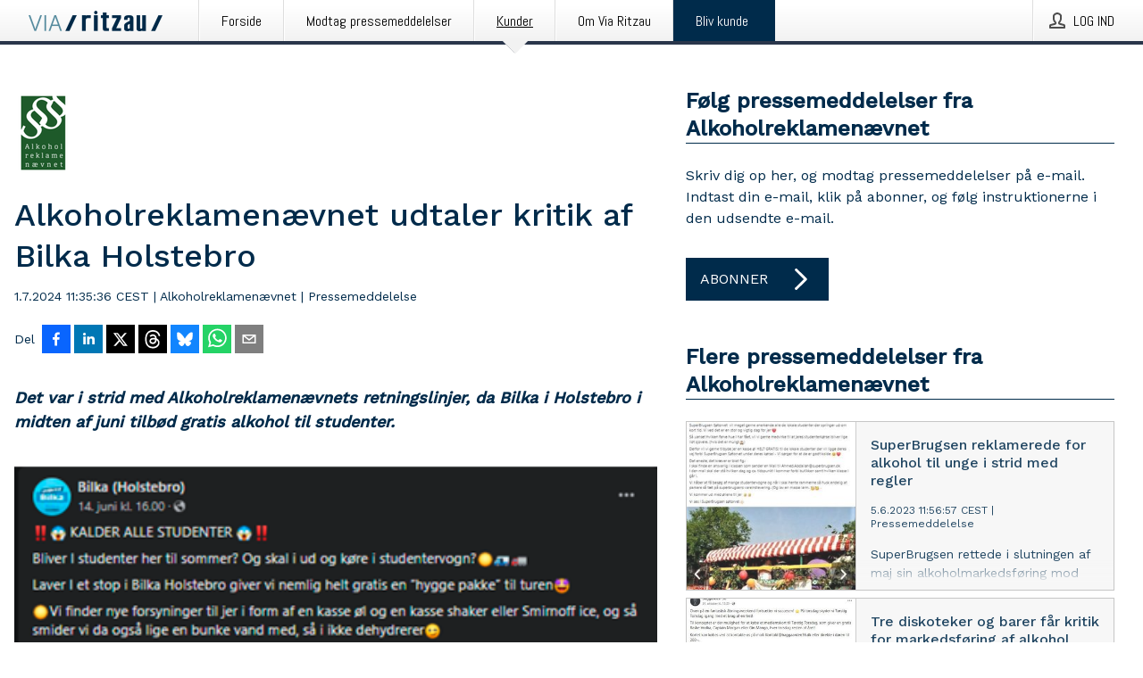

--- FILE ---
content_type: text/html; charset=utf-8
request_url: https://via.ritzau.dk/pressemeddelelse/13942769/alkoholreklamenaevnet-udtaler-kritik-af-bilka-holstebro?publisherId=13560864&lang=da
body_size: 35789
content:
<!doctype html>
<html lang="da" prefix="og: http://ogp.me/ns#">
<head>
<meta name="google-site-verification" content=2Ij8zysuJMuU5tiAPTo_lE64IbvaDEdzY2_O8ihiR38 />
<title data-rh="true">Alkoholreklamenævnet udtaler kritik af Bilka Holstebro | Alkoholreklamenævnet</title>
<meta data-rh="true" charset="utf-8"/><meta data-rh="true" name="viewport" content="width=device-width, initial-scale=1"/><meta data-rh="true" name="description" content="Det var i strid med Alkoholreklamenævnets retningslinjer, da Bilka i Holstebro i midten af juni tilbød gratis alkohol til studenter."/><meta data-rh="true" property="og:type" content="article"/><meta data-rh="true" property="og:title" content="Alkoholreklamenævnet udtaler kritik af Bilka Holstebro | Alkoholreklamenævnet"/><meta data-rh="true" property="og:description" content="Det var i strid med Alkoholreklamenævnets retningslinjer, da Bilka i Holstebro i midten af juni tilbød gratis alkohol til studenter."/><meta data-rh="true" property="og:url" content="https://via.ritzau.dk/pressemeddelelse/13942769/alkoholreklamenaevnet-udtaler-kritik-af-bilka-holstebro?publisherId=13560864&amp;lang=da"/><meta data-rh="true" name="twitter:card" content="summary_large_image"/><meta data-rh="true" property="og:image" content="https://via.ritzau.dk/data/images/public/13560864/13942769/c11e9678-cbd6-464d-87c5-3e838957888e-w_960.png"/><meta data-rh="true" property="og:image:secure_url" content="https://via.ritzau.dk/data/images/public/13560864/13942769/c11e9678-cbd6-464d-87c5-3e838957888e-w_960.png"/>
<link data-rh="true" href="https://fonts.googleapis.com/css?family=Abel:400&amp;display=swap" type="text/css" rel="stylesheet"/><link data-rh="true" href="https://fonts.googleapis.com/css?family=Work+Sans:500&amp;display=swap" type="text/css" rel="stylesheet"/><link data-rh="true" href="https://fonts.googleapis.com/css?family=Work+Sans:400&amp;display=swap" type="text/css" rel="stylesheet"/>
<style data-styled="true" data-styled-version="5.3.11">.cJQOju{display:block;margin:0 0 2rem;clear:both;color:#002b4b;font-size:0.9375rem;line-height:1.5;}/*!sc*/
.cJQOju img{height:auto;max-width:100%;}/*!sc*/
.cJQOju a{font-size:0.9375rem;color:#2973BA;display:inline-block;max-width:100%;text-overflow:ellipsis;overflow:hidden;vertical-align:bottom;}/*!sc*/
.cJQOju .prs-align--center{text-align:center;}/*!sc*/
.cJQOju .prs-align--left{text-align:left;}/*!sc*/
.cJQOju .prs-align--right{text-align:right;}/*!sc*/
.cJQOju ul.prs-align--center,.cJQOju ol.prs-align--center,.cJQOju ul.prs-align--right,.cJQOju ol.prs-align--right{list-style-position:inside;}/*!sc*/
.cJQOju table{font-size:1rem;display:block;border-collapse:collapse;overflow-x:auto;margin-bottom:1rem;width:100% !important;}/*!sc*/
.cJQOju table tr:first-child{border:transparent;font-weight:bold;}/*!sc*/
.cJQOju table tr:last-child{border:transparent;}/*!sc*/
.cJQOju table tr:nth-child(even){background-color:#f6f6f6;}/*!sc*/
.cJQOju table td{border:1px solid #4e4e4e;padding:0.5rem;vertical-align:middle;}/*!sc*/
.cJQOju table td.prs-align--center{text-align:center;}/*!sc*/
.cJQOju table td.prs-align--left{text-align:left;}/*!sc*/
.cJQOju table td.prs-align--right{text-align:right;}/*!sc*/
.cJQOju table p{margin:0;}/*!sc*/
.cJQOju p:first-of-type{margin-top:0;}/*!sc*/
@media (min-width:1248px){.cJQOju{font-size:1rem;}.cJQOju a{font-size:1rem;}}/*!sc*/
.cJQOju figure.content-figure{display:inline-block;margin:1rem 0 0 0;width:100%;}/*!sc*/
.cJQOju figure.content-figure div{display:-webkit-box;display:-webkit-flex;display:-ms-flexbox;display:flex;}/*!sc*/
.cJQOju .caption-wrapper{padding:1rem;font-size:1rem;line-height:1.5;background-color:#f6f6f6;}/*!sc*/
.cJQOju .caption-wrapper strong{font-weight:700;font-size:0.875rem;}/*!sc*/
.cJQOju blockquote{border-left:2px solid #C8C8C8;margin-left:1rem;padding-left:1rem;}/*!sc*/
data-styled.g1[id="release__PublicationContent-sc-6son67-0"]{content:"cJQOju,"}/*!sc*/
.hnpaSo{color:#002b4b;max-width:100%;font-size:0.875rem;line-height:1rem;margin-bottom:1.5rem;overflow:hidden;word-break:break-word;}/*!sc*/
.hnpaSo a{color:#2973BA;font-size:0.875rem;line-height:1rem;}/*!sc*/
data-styled.g2[id="release__Byline-sc-6son67-1"]{content:"hnpaSo,"}/*!sc*/
.ibKOZq{display:-webkit-box;display:-webkit-flex;display:-ms-flexbox;display:flex;-webkit-align-items:center;-webkit-box-align:center;-ms-flex-align:center;align-items:center;cursor:pointer;position:relative;background-color:#002b4b;padding:0 1.25rem;outline:0;border:0;border-radius:0;color:#fff;font-family:inherit;font-size:1rem;line-height:3rem;-webkit-transition:background-color 200ms ease-in-out;transition:background-color 200ms ease-in-out;text-align:left;text-transform:uppercase;height:3rem;min-width:160px;width:100%;max-width:160px;padding:0 1rem;}/*!sc*/
.ibKOZq:hover,.ibKOZq:focus{background-color:#6a6a6a;}/*!sc*/
data-styled.g22[id="forms__FormSubmitButton-sc-menndn-18"]{content:"ibKOZq,"}/*!sc*/
.eCAMbD{display:-webkit-box;display:-webkit-flex;display:-ms-flexbox;display:flex;-webkit-align-items:center;-webkit-box-align:center;-ms-flex-align:center;align-items:center;margin-left:auto;color:#fff;}/*!sc*/
data-styled.g23[id="forms__FormSubmitButtonIcon-sc-menndn-19"]{content:"eCAMbD,"}/*!sc*/
.bOWEOZ{display:-webkit-box;display:-webkit-flex;display:-ms-flexbox;display:flex;-webkit-flex-direction:column;-ms-flex-direction:column;flex-direction:column;height:100%;font-size:1rem;}/*!sc*/
@media (min-width:480px){.bOWEOZ{font-size:1rem;}}/*!sc*/
data-styled.g49[id="containers__Wrapper-sc-1d04lil-0"]{content:"bOWEOZ,"}/*!sc*/
.kuHHjz{display:-webkit-box;display:-webkit-flex;display:-ms-flexbox;display:flex;-webkit-flex-direction:column;-ms-flex-direction:column;flex-direction:column;min-height:100vh;}/*!sc*/
data-styled.g50[id="containers__HeightWrapper-sc-1d04lil-1"]{content:"kuHHjz,"}/*!sc*/
.fCicMM{display:-webkit-box;display:-webkit-flex;display:-ms-flexbox;display:flex;-webkit-box-flex:1;-webkit-flex-grow:1;-ms-flex-positive:1;flex-grow:1;-webkit-flex-direction:row;-ms-flex-direction:row;flex-direction:row;-webkit-flex-wrap:wrap;-ms-flex-wrap:wrap;flex-wrap:wrap;-webkit-box-flex:1;-webkit-flex-grow:1;-ms-flex-positive:1;flex-grow:1;margin-left:0;max-width:720px;}/*!sc*/
@media (min-width:1248px){.fCicMM{margin-left:2rem;max-width:480px;}}/*!sc*/
@media (min-width:1556px){.fCicMM{margin-left:auto;max-width:620px;}}/*!sc*/
.cpFwlq{display:-webkit-box;display:-webkit-flex;display:-ms-flexbox;display:flex;-webkit-box-flex:1;-webkit-flex-grow:1;-ms-flex-positive:1;flex-grow:1;-webkit-flex-direction:row;-ms-flex-direction:row;flex-direction:row;-webkit-flex-wrap:wrap;-ms-flex-wrap:wrap;flex-wrap:wrap;}/*!sc*/
@media (min-width:1248px){}/*!sc*/
@media (min-width:1556px){}/*!sc*/
data-styled.g52[id="containers__FlexContainer-sc-1d04lil-3"]{content:"fCicMM,cpFwlq,"}/*!sc*/
.kheLZT span.prs-content-placeholder{display:-webkit-box;display:-webkit-flex;display:-ms-flexbox;display:flex;background-image:url("data:image/svg+xml;utf8,%3Csvg viewBox='0 0 20 20' style='display: block; width: 20px; height: 20px;'%3E%3Cuse xlink:href='%23prs-icons_blocked'/%3E%3C/svg%3E");width:100%;background-color:#f6f6f6;border:1px solid #c6c6c6;font-size:0.875rem;padding:0.5rem;line-height:1.5;}/*!sc*/
.kheLZT span.prs-content-placeholder .prs-content-placeholder__container{display:-webkit-box;display:-webkit-flex;display:-ms-flexbox;display:flex;}/*!sc*/
.kheLZT span.prs-content-placeholder .prs-content-placeholder__container .prs-content-placeholder__icon{display:-webkit-box;display:-webkit-flex;display:-ms-flexbox;display:flex;-webkit-align-items:center;-webkit-box-align:center;-ms-flex-align:center;align-items:center;border-right:1px solid #c6c6c6;padding:0.5rem 1rem 0.5rem 0.5rem;margin-right:1rem;}/*!sc*/
.kheLZT span.prs-content-placeholder .prs-content-placeholder__container .prs-content-placeholder__icon svg{width:30px;height:30px;display:inline-block;}/*!sc*/
.kheLZT span.prs-content-placeholder .prs-content-placeholder__container .prs-content-placeholder__text{display:-webkit-box;display:-webkit-flex;display:-ms-flexbox;display:flex;-webkit-flex-direction:column;-ms-flex-direction:column;flex-direction:column;-webkit-box-pack:center;-webkit-justify-content:center;-ms-flex-pack:center;justify-content:center;padding-right:1rem;}/*!sc*/
.kheLZT span.prs-content-placeholder .prs-content-placeholder__container .prs-content-placeholder__text a{font-size:0.875rem;}/*!sc*/
.kheLZT.release iframe{max-width:100%;width:100%;border:0;}/*!sc*/
.kheLZT.article iframe{border:0;max-width:100%;display:block;}/*!sc*/
.kheLZT.short-message-thread iframe{max-width:100%;width:-webkit-fill-available !important;width:-moz-available !important;width:-webkit-fill-available !important;width:-moz-available !important;width:fill-available !important;border:0;display:block;}/*!sc*/
@media (min-width:1248px){.kheLZT{display:-webkit-box;display:-webkit-flex;display:-ms-flexbox;display:flex;-webkit-flex-wrap:wrap;-ms-flex-wrap:wrap;flex-wrap:wrap;-webkit-flex-direction:row;-ms-flex-direction:row;flex-direction:row;}}/*!sc*/
data-styled.g54[id="containers__ReleaseWrapper-sc-1d04lil-5"]{content:"kheLZT,"}/*!sc*/
.gRvSKM{width:100%;}/*!sc*/
data-styled.g55[id="containers__ReleaseSideWrapper-sc-1d04lil-6"]{content:"gRvSKM,"}/*!sc*/
.jFcQZV{max-width:720px;}/*!sc*/
@media (min-width:1248px){.jFcQZV{-webkit-flex:0 0 720px;-ms-flex:0 0 720px;flex:0 0 720px;}}/*!sc*/
.short-message-thread .containers__ReleaseContent-sc-1d04lil-7 .thread-item{position:relative;border-left:3px solid;padding-bottom:0.5rem;padding-left:2rem;margin-bottom:0.5rem;}/*!sc*/
.short-message-thread .containers__ReleaseContent-sc-1d04lil-7 .thread-item::before{content:'';position:absolute;left:-14px;top:-2px;width:20px;height:20px;border-radius:50%;background-color:white;border:4px solid;z-index:2;margin-left:2px;}/*!sc*/
.short-message-thread .containers__ReleaseContent-sc-1d04lil-7 .thread-item:not(:last-child)::after{content:'';position:absolute;left:-3px;bottom:-0.5rem;height:20%;width:3px;background-color:white;border-left:3px dotted;z-index:3;}/*!sc*/
.short-message-thread .containers__ReleaseContent-sc-1d04lil-7 .thread-item:last-child{padding-bottom:0;margin-bottom:0;}/*!sc*/
data-styled.g56[id="containers__ReleaseContent-sc-1d04lil-7"]{content:"jFcQZV,"}/*!sc*/
.flSOcC{display:block;clear:both;margin:0 0 3rem;width:100%;}/*!sc*/
@media (min-width:1248px){}/*!sc*/
.hVzZTk{display:block;clear:both;margin:0 0 3rem;width:100%;}/*!sc*/
@media (min-width:1248px){.hVzZTk{margin:0 0 4.5rem 0;}}/*!sc*/
data-styled.g58[id="containers__SectionWrapper-sc-1d04lil-9"]{content:"flSOcC,hVzZTk,"}/*!sc*/
.boOCHh{color:#002b4b;display:-webkit-box;display:-webkit-flex;display:-ms-flexbox;display:flex;-webkit-flex-direction:row;-ms-flex-direction:row;flex-direction:row;-webkit-flex-wrap:wrap;-ms-flex-wrap:wrap;flex-wrap:wrap;margin-bottom:1rem;}/*!sc*/
.boOCHh span{display:inline-block;line-height:32px;margin-right:0.5rem;font-size:0.9rem;}/*!sc*/
.boOCHh .react-share__ShareButton{margin-right:0.25rem;cursor:pointer;}/*!sc*/
data-styled.g59[id="containers__ShareButtonContainer-sc-1d04lil-10"]{content:"boOCHh,"}/*!sc*/
.ekfFiG{display:-webkit-box;display:-webkit-flex;display:-ms-flexbox;display:flex;-webkit-flex-flow:row nowrap;-ms-flex-flow:row nowrap;flex-flow:row nowrap;margin-bottom:2.5rem;padding-bottom:1rem;width:100%;-webkit-transition:-webkit-transform 200ms ease-in-out;-webkit-transition:transform 200ms ease-in-out;transition:transform 200ms ease-in-out;}/*!sc*/
.ekfFiG a{color:#2973BA;display:block;height:100%;max-width:100%;overflow:hidden;text-overflow:ellipsis;white-space:nowrap;}/*!sc*/
@media (min-width:768px){.ekfFiG{width:100%;}}/*!sc*/
data-styled.g64[id="contacts__ContactWrapper-sc-1ioh59r-2"]{content:"ekfFiG,"}/*!sc*/
.kMseiC{display:none;}/*!sc*/
@media (min-width:480px){.kMseiC{display:block;min-width:100px;}}/*!sc*/
data-styled.g66[id="contacts__ContactWithoutImageWrapper-sc-1ioh59r-4"]{content:"kMseiC,"}/*!sc*/
.AwiCx{color:#002b4b;font-size:1.25rem;margin-top:0;margin-bottom:1.5rem;-webkit-transition:text-decoration 200ms ease-in-out;transition:text-decoration 200ms ease-in-out;word-break:break-word;}/*!sc*/
.AwiCx small{display:block;font-size:1rem;}/*!sc*/
data-styled.g67[id="contacts__ContactDetailsHeading-sc-1ioh59r-5"]{content:"AwiCx,"}/*!sc*/
.kpvoWQ{color:#002b4b;word-break:break-word;}/*!sc*/
data-styled.g68[id="contacts__ContactDetailsDescription-sc-1ioh59r-6"]{content:"kpvoWQ,"}/*!sc*/
.bslynj{display:-webkit-box;display:-webkit-flex;display:-ms-flexbox;display:flex;-webkit-flex-direction:row;-ms-flex-direction:row;flex-direction:row;-webkit-align-items:center;-webkit-box-align:center;-ms-flex-align:center;align-items:center;margin-bottom:0.5rem;}/*!sc*/
data-styled.g69[id="contacts__ContactInfo-sc-1ioh59r-7"]{content:"bslynj,"}/*!sc*/
.hIvHml:not(:first-child){margin-left:0.5rem;}/*!sc*/
data-styled.g70[id="contacts__ContactInfoLink-sc-1ioh59r-8"]{content:"hIvHml,"}/*!sc*/
@media (min-width:480px){.ijRysE{margin-bottom:auto;min-height:100px;margin-left:1rem;padding:0 1rem;border-left:1px solid #002b4b;min-width:0;}}/*!sc*/
data-styled.g72[id="contacts__ContactDetailsPressroom-sc-1ioh59r-10"]{content:"ijRysE,"}/*!sc*/
.dRXtme{display:-webkit-box;display:-webkit-flex;display:-ms-flexbox;display:flex;color:#002b4b;margin-bottom:1rem;}/*!sc*/
.dRXtme figure{cursor:pointer;width:100px;min-width:100px;max-width:100px;}/*!sc*/
.dRXtme .contact__single-contact span{line-height:1.5;}/*!sc*/
.dRXtme .contact__single-contact,.dRXtme .contact__title,.dRXtme .contact__name,.dRXtme .contact__email,.dRXtme .contact__phone{display:inline-block;margin:0 0 0.25rem;font-size:0.9rem;}/*!sc*/
.dRXtme ul{list-style:none;margin:0;padding:0;line-height:1.25;}/*!sc*/
.dRXtme a{color:#2973BA;}/*!sc*/
.dRXtme p{margin:0;}/*!sc*/
@media (min-width:480px){.dRXtme .contact__single-contact,.dRXtme .contact__title,.dRXtme .contact__name,.dRXtme .contact__email,.dRXtme .contact__phone{font-size:1rem;}}/*!sc*/
data-styled.g73[id="contacts__Contact-sc-1ioh59r-11"]{content:"dRXtme,"}/*!sc*/
.jpEZuJ{height:auto;}/*!sc*/
.jpEZuJ .ImageDiv__modal-image{display:block;}/*!sc*/
.jpEZuJ .ImageDiv__modal-image.fullwidth{width:100%;}/*!sc*/
data-styled.g77[id="image-elements__ImageDiv-sc-6rbjnd-0"]{content:"jpEZuJ,"}/*!sc*/
.diDkHG{height:auto;max-width:100%;}/*!sc*/
data-styled.g78[id="image-elements__Image-sc-6rbjnd-1"]{content:"diDkHG,"}/*!sc*/
.loPYqc{height:auto;max-width:300px;max-height:50px;margin:0 0 1rem 0;}/*!sc*/
.loPYqc:not(:last-of-type){margin-right:.5rem;}/*!sc*/
@media (min-width:768px){.loPYqc{max-height:75px;}}/*!sc*/
@media (min-width:960px){.loPYqc{max-height:100px;}}/*!sc*/
data-styled.g79[id="image-elements__LogoImage-sc-6rbjnd-2"]{content:"loPYqc,"}/*!sc*/
.dMytte{position:relative;margin:0;display:table;margin-bottom:2rem;table-layout:fixed;}/*!sc*/
.dMytte img{display:block;}/*!sc*/
data-styled.g81[id="image-elements__Figure-sc-6rbjnd-4"]{content:"dMytte,"}/*!sc*/
.iyuzc{color:#002b4b;font-size:1.5rem;line-height:1.3;margin:0;display:block;}/*!sc*/
@media (min-width:768px){.iyuzc{font-size:2.25rem;}}/*!sc*/
data-styled.g84[id="text-elements__Title-sc-1il5uxg-0"]{content:"iyuzc,"}/*!sc*/
.hhOrnZ{color:#002b4b;font-family:'Work Sans',Arial,sans-serif;font-weight:500;}/*!sc*/
data-styled.g85[id="text-elements__ReleaseTitle-sc-1il5uxg-1"]{content:"hhOrnZ,"}/*!sc*/
.hVMKNv{color:#002b4b;font-size:1.5rem;border-bottom:1px solid #002b4b;margin-top:0;margin-bottom:1.5rem;width:100%;line-height:1.3;}/*!sc*/
.hVMKNv small{color:#002b4b;}/*!sc*/
data-styled.g86[id="text-elements__SectionTitle-sc-1il5uxg-2"]{content:"hVMKNv,"}/*!sc*/
.dHhKjQ{color:#002b4b;font-size:1rem;line-height:1.5;margin:2rem 0;}/*!sc*/
@media (min-width:768px){.dHhKjQ{font-size:1.125rem;}}/*!sc*/
data-styled.g87[id="text-elements__Leadtext-sc-1il5uxg-3"]{content:"dHhKjQ,"}/*!sc*/
.iXzkXr{color:#002b4b;line-height:1.5;margin:0 0 2rem;}/*!sc*/
data-styled.g88[id="text-elements__Bodytext-sc-1il5uxg-4"]{content:"iXzkXr,"}/*!sc*/
.guDfjA{margin:0 auto;width:100%;padding:2rem 1rem;}/*!sc*/
@media (min-width:768px){.guDfjA{max-width:768px;padding:3rem 1.5rem;}}/*!sc*/
@media (min-width:960px){.guDfjA{max-width:100%;}}/*!sc*/
@media (min-width:1248px){.guDfjA{max-width:1248px;padding:3rem 0;}}/*!sc*/
@media (min-width:1556px){.guDfjA{max-width:1556px;}}/*!sc*/
data-styled.g89[id="site-content__SiteContent-sc-x0ym13-0"]{content:"guDfjA,"}/*!sc*/
.dFbKpv{color:#4e4e4e;font-size:0.875rem;line-height:1.5;background:#f6f6f6;border-top:1px solid #c6c6c6;margin-top:auto;padding:2rem 0;}/*!sc*/
.dFbKpv .footer__logo{margin-bottom:1rem;max-width:150px;max-height:30px;}/*!sc*/
.dFbKpv .footer__notification a{font-size:inherit;margin-right:0;}/*!sc*/
.dFbKpv .footer__notification div button{width:auto;max-width:100%;}/*!sc*/
.dFbKpv .footer__notification div button span{text-align:center;}/*!sc*/
.dFbKpv address{font-style:normal;}/*!sc*/
.dFbKpv a{cursor:pointer;font-size:0.875rem;line-height:1.5;-webkit-text-decoration:none;text-decoration:none;margin-right:0.5rem;}/*!sc*/
data-styled.g91[id="footer__Footer-sc-ixban3-0"]{content:"dFbKpv,"}/*!sc*/
.KMSrb{cursor:pointer;position:relative;background-color:#f6f6f6;border:1px solid #c6c6c6;margin-bottom:0.5rem;max-height:px;width:100%;}/*!sc*/
.KMSrb:last-of-type{margin-bottom:0;}/*!sc*/
.KMSrb h1{padding:1rem;}/*!sc*/
.KMSrb p{margin-bottom:0;line-height:1.5;color:#002b4b;}/*!sc*/
@media (min-width:1248px){.KMSrb .latest-release__overlay{display:block;position:absolute;top:0;left:0;width:100%;height:100%;-webkit-transform:translateZ(0);-ms-transform:translateZ(0);transform:translateZ(0);-webkit-transition:all 125ms ease-out;transition:all 125ms ease-out;opacity:.13;background-color:#FFFFFF;}.KMSrb:hover,.KMSrb:focus{border:1px solid #c6c6c6;box-shadow:2px 2px 6px -4px #4e4e4e;}.KMSrb:hover .latest-release__overlay,.KMSrb:focus .latest-release__overlay{height:0;opacity:0;}.KMSrb:hover .latest-release__title span,.KMSrb:focus .latest-release__title span{-webkit-text-decoration:underline;text-decoration:underline;}.KMSrb:hover .latest-release__title small,.KMSrb:focus .latest-release__title small{-webkit-text-decoration:underline;text-decoration:underline;}}/*!sc*/
data-styled.g110[id="latest-release__LatestRelease-sc-8cce5y-0"]{content:"KMSrb,"}/*!sc*/
.gyxAaB{display:-webkit-box;display:-webkit-flex;display:-ms-flexbox;display:flex;-webkit-flex-wrap:nowrap;-ms-flex-wrap:nowrap;flex-wrap:nowrap;-webkit-flex-direction:row;-ms-flex-direction:row;flex-direction:row;-webkit-text-decoration:none;text-decoration:none;height:100%;max-height:188px;overflow:hidden;}/*!sc*/
data-styled.g111[id="latest-release__LatestReleaseFlexContainer-sc-8cce5y-1"]{content:"gyxAaB,"}/*!sc*/
.bnjPxv{position:relative;overflow:hidden;}/*!sc*/
data-styled.g112[id="latest-release__LatestReleaseContentWrapper-sc-8cce5y-2"]{content:"bnjPxv,"}/*!sc*/
.eUiZli{font-size:0.875rem;color:#002b4b;margin:0 1rem;padding-bottom:1rem;}/*!sc*/
data-styled.g113[id="latest-release__LatestReleaseContent-sc-8cce5y-3"]{content:"eUiZli,"}/*!sc*/
.gxCMxh{display:none;height:188px;min-width:190px;max-width:33.333333%;}/*!sc*/
@media (min-width:480px){.gxCMxh{display:block;}}/*!sc*/
data-styled.g114[id="latest-release__LatestReleaseImageResponsiveWrapper-sc-8cce5y-4"]{content:"gxCMxh,"}/*!sc*/
.czmvDd{background-repeat:no-repeat;background-size:cover;border-right:1px solid #c6c6c6;height:188px;min-width:190px;max-width:33.333333%;}/*!sc*/
data-styled.g115[id="latest-release__LatestReleaseImage-sc-8cce5y-5"]{content:"czmvDd,"}/*!sc*/
.izgmDB{color:#002b4b;margin-bottom:2rem;}/*!sc*/
.izgmDB img{padding-right:1.5rem;max-width:100%;height:auto;}/*!sc*/
data-styled.g124[id="publishers__PublisherContainer-sc-y8colw-7"]{content:"izgmDB,"}/*!sc*/
.kvXxfa{border:0;font-size:1rem;line-height:1.25;padding:1rem;margin:0;color:#002b4b;font-family:'Work Sans',Arial,sans-serif;font-weight:500;}/*!sc*/
.kvXxfa small{display:block;margin-top:1rem;font-size:0.75rem;font-weight:normal;}/*!sc*/
data-styled.g131[id="grid-base__GridCardTitle-sc-14wtsyi-4"]{content:"kvXxfa,"}/*!sc*/
.fCTyG{color:#002b4b;font-family:'Work Sans',Arial,sans-serif;font-weight:400;}/*!sc*/
data-styled.g132[id="grid-base__GridCardSubtitle-sc-14wtsyi-5"]{content:"fCTyG,"}/*!sc*/
button,hr,input{overflow:visible;}/*!sc*/
audio,canvas,progress,video{display:inline-block;}/*!sc*/
progress,sub,sup{vertical-align:baseline;}/*!sc*/
html{font-family:sans-serif;line-height:1.15;-ms-text-size-adjust:100%;-webkit-text-size-adjust:100%;}/*!sc*/
body{margin:0;}/*!sc*/
menu,article,aside,details,footer,header,nav,section{display:block;}/*!sc*/
h1{font-size:2em;margin:.67em 0;}/*!sc*/
figcaption,figure,main{display:block;}/*!sc*/
figure{margin:1em 40px;}/*!sc*/
hr{box-sizing:content-box;height:0;}/*!sc*/
code,kbd,pre,samp{font-family:monospace,monospace;font-size:1em;}/*!sc*/
a{background-color:transparent;-webkit-text-decoration-skip:objects;}/*!sc*/
a:active,a:hover{outline-width:0;}/*!sc*/
abbr[title]{border-bottom:none;-webkit-text-decoration:underline;text-decoration:underline;-webkit-text-decoration:underline dotted;text-decoration:underline dotted;}/*!sc*/
b,strong{font-weight:700;}/*!sc*/
dfn{font-style:italic;}/*!sc*/
mark{background-color:#ff0;color:#000;}/*!sc*/
small{font-size:80%;}/*!sc*/
sub,sup{font-size:75%;line-height:0;position:relative;}/*!sc*/
sub{bottom:-.25em;}/*!sc*/
sup{top:-.5em;}/*!sc*/
audio:not([controls]){display:none;height:0;}/*!sc*/
img{border-style:none;}/*!sc*/
svg:not(:root){overflow:hidden;}/*!sc*/
button,input,optgroup,select,textarea{font-family:sans-serif;font-size:100%;line-height:1.15;margin:0;}/*!sc*/
button,select{text-transform:none;}/*!sc*/
[type=submit],[type=reset],button,html [type=button]{-webkit-appearance:button;}/*!sc*/
[type=button]::-moz-focus-inner,[type=reset]::-moz-focus-inner,[type=submit]::-moz-focus-inner,button::-moz-focus-inner{border-style:none;padding:0;}/*!sc*/
[type=button]:-moz-focusring,[type=reset]:-moz-focusring,[type=submit]:-moz-focusring,button:-moz-focusring{outline:ButtonText dotted 1px;}/*!sc*/
fieldset{border:1px solid silver;margin:0 2px;padding:.35em .625em .75em;}/*!sc*/
legend{box-sizing:border-box;color:inherit;display:table;max-width:100%;padding:0;white-space:normal;}/*!sc*/
textarea{overflow:auto;}/*!sc*/
[type=checkbox],[type=radio]{box-sizing:border-box;padding:0;}/*!sc*/
[type=number]::-webkit-inner-spin-button,[type=number]::-webkit-outer-spin-button{height:auto;}/*!sc*/
[type=search]{-webkit-appearance:textfield;outline-offset:-2px;}/*!sc*/
[type=search]::-webkit-search-cancel-button,[type=search]::-webkit-search-decoration{-webkit-appearance:none;}/*!sc*/
::-webkit-file-upload-button{-webkit-appearance:button;font:inherit;}/*!sc*/
summary{display:list-item;}/*!sc*/
[hidden],template{display:none;}/*!sc*/
html,body,#root{box-sizing:border-box;font-size:16px;font-family:'Work Sans',Arial,sans-serif;font-weight:400;}/*!sc*/
*,*::before,*::after{box-sizing:border-box;}/*!sc*/
a{color:#2973BA;font-size:1rem;}/*!sc*/
a,area,button,[role="button"],input:not([type=range]),label,select,summary,textarea{-ms-touch-action:manipulation;touch-action:manipulation;}/*!sc*/
.disable-scroll{position:relative;overflow:hidden;height:100%;}/*!sc*/
#svg-sprite{display:none;}/*!sc*/
data-styled.g160[id="sc-global-bNbkmT1"]{content:"sc-global-bNbkmT1,"}/*!sc*/
.hBnyMm{position:absolute;top:0;height:100%;background-color:rgba(15,15,15,0.85);bottom:0;left:0;right:0;width:100%;z-index:200;opacity:0;visibility:hidden;-webkit-animation-name:kPIFVS;animation-name:kPIFVS;-webkit-animation-duration:200ms;animation-duration:200ms;-webkit-animation-fill-mode:forwards;animation-fill-mode:forwards;}/*!sc*/
data-styled.g161[id="styledBarNotification__BarNotificationOverlay-sc-1yv4aza-0"]{content:"hBnyMm,"}/*!sc*/
.kcScoX{cursor:default;display:-webkit-box;display:-webkit-flex;display:-ms-flexbox;display:flex;-webkit-flex-flow:row wrap;-ms-flex-flow:row wrap;flex-flow:row wrap;-webkit-align-content:center;-ms-flex-line-pack:center;align-content:center;margin:0 auto;height:75px;width:100vw;padding:1rem;z-index:300;font-size:1rem;border-left:2rem solid #3399cc;color:#002b4b;background-color:#FFFFFF;border-bottom:1px solid #c6c6c6;-webkit-transform:translateY(-100%) animation-name:gDuLQv;-ms-transform:translateY(-100%) animation-name:gDuLQv;transform:translateY(-100%) animation-name:gDuLQv;-webkit-animation-duration:200ms;animation-duration:200ms;-webkit-animation-fill-mode:forwards;animation-fill-mode:forwards;}/*!sc*/
@media (min-width:768px){.kcScoX{max-width:768px;}}/*!sc*/
@media (min-width:960px){.kcScoX{max-width:100%;}}/*!sc*/
@media (min-width:1248px){.kcScoX{max-width:1248px;}}/*!sc*/
@media (min-width:1556px){.kcScoX{max-width:1556px;}}/*!sc*/
data-styled.g162[id="styledBarNotification__BarNotificationWrapper-sc-1yv4aza-1"]{content:"kcScoX,"}/*!sc*/
.jEyvFq{color:#002b4b;margin-left:auto;}/*!sc*/
data-styled.g164[id="styledBarNotification__BarNotificationClose-sc-1yv4aza-3"]{content:"jEyvFq,"}/*!sc*/
.dLfMJQ{font-family:Abel,Arial,sans-serif;position:relative;z-index:200;width:100%;height:50px;background:linear-gradient(to bottom,rgba(255,255,255,1) 16%,rgba(242,242,242,1) 100%);border-bottom:4px solid #2a364b;}/*!sc*/
data-styled.g165[id="navbar__NavbarWrapper-sc-mofdt5-0"]{content:"dLfMJQ,"}/*!sc*/
.gUHzke{width:100%;height:100%;margin:0 auto;display:-webkit-box;display:-webkit-flex;display:-ms-flexbox;display:flex;-webkit-flex:1 0 0;-ms-flex:1 0 0;flex:1 0 0;-webkit-align-items:center;-webkit-box-align:center;-ms-flex-align:center;align-items:center;}/*!sc*/
.gUHzke .agency-logo{padding:0 2.5rem 0 1rem;margin:auto;}/*!sc*/
.gUHzke .agency-logo img{border:0;}/*!sc*/
.gUHzke .agency-logo__small{max-width:120px;max-height:25px;display:block;}/*!sc*/
.gUHzke .agency-logo__wide{max-width:150px;max-height:30px;display:none;}/*!sc*/
@media (min-width:768px){.gUHzke{max-width:768px;}.gUHzke .agency-logo__small{display:none;}.gUHzke .agency-logo__wide{display:block;}}/*!sc*/
@media (min-width:960px){.gUHzke{max-width:960px;}}/*!sc*/
@media (min-width:1248px){.gUHzke{max-width:1248px;}}/*!sc*/
@media (min-width:1556px){.gUHzke{max-width:1556px;}}/*!sc*/
data-styled.g166[id="navbar__NavbarContent-sc-mofdt5-1"]{content:"gUHzke,"}/*!sc*/
.iHSBLt{list-style:none;padding:0;margin:0;-webkit-box-flex:1;-webkit-flex-grow:1;-ms-flex-positive:1;flex-grow:1;height:100%;display:none;text-align:left;}/*!sc*/
@media (min-width:960px){.iHSBLt{max-width:960px;display:block;}}/*!sc*/
.ggiGcb{list-style:none;padding:0;margin:0;-webkit-box-flex:1;-webkit-flex-grow:1;-ms-flex-positive:1;flex-grow:1;height:100%;}/*!sc*/
@media (min-width:960px){.ggiGcb{max-width:960px;}}/*!sc*/
.jUPvPX{list-style:none;padding:0;margin:0;-webkit-box-flex:1;-webkit-flex-grow:1;-ms-flex-positive:1;flex-grow:1;height:100%;text-align:right;}/*!sc*/
@media (min-width:960px){.jUPvPX{max-width:960px;}}/*!sc*/
data-styled.g167[id="navbar__NavbarItems-sc-mofdt5-2"]{content:"iHSBLt,ggiGcb,jUPvPX,"}/*!sc*/
.dmdKmx{display:block;width:100%;height:100%;color:#000;padding:13px 24px 0;-webkit-text-decoration:none;text-decoration:none;}/*!sc*/
.dmdKmx .title{font:14px Abel,sans-serif;display:inline-block;vertical-align:middle;position:relative;z-index:15;margin:0;}/*!sc*/
.dmdKmx:focus{outline:none;border:1px solid black;margin-top:1px;height:calc(100% - 2px);}/*!sc*/
.dmdKmx:focus > .active-bg{position:absolute;top:50%;left:50%;-webkit-transform:translate(-50%,-50%);-ms-transform:translate(-50%,-50%);transform:translate(-50%,-50%);width:calc(100% - 3px);height:calc(100% - 2px);margin-top:1px;z-index:10;}/*!sc*/
.dmdKmx .title.active{-webkit-text-decoration:underline;text-decoration:underline;}/*!sc*/
@media (min-width:960px){.dmdKmx{padding:13px 20px 0 20px;}}/*!sc*/
@media (min-width:768px){.dmdKmx .title{font:16px Abel,sans-serif;}}/*!sc*/
@media (min-width:1248px){.dmdKmx{padding:13px 24px 0 24px;}.dmdKmx:hover,.dmdKmx:visited,.dmdKmx:focus{color:#000;-webkit-text-decoration:none;text-decoration:none;}}/*!sc*/
data-styled.g168[id="navbar__NavbarItemLink-sc-mofdt5-3"]{content:"dmdKmx,"}/*!sc*/
.cowdxy{position:relative;height:100%;display:inline-block;vertical-align:middle;border-left:1px solid #fff;margin-left:1px;}/*!sc*/
.cowdxy.highlighted-cta{border-left:1px solid #002B4B;}/*!sc*/
.cowdxy.highlighted-cta .navbar__NavbarItemLink-sc-mofdt5-3{background-color:#002B4B;}/*!sc*/
.cowdxy.highlighted-cta .navbar__NavbarItemLink-sc-mofdt5-3 .title{color:#FFFFFF;}/*!sc*/
.cowdxy.highlighted-cta .navbar__NavbarItemLink-sc-mofdt5-3 .title.active{color:#FFFFFF;}/*!sc*/
.cowdxy.highlighted-cta .navbar__NavbarItemLink-sc-mofdt5-3 .active-bg{border:3px solid #002B4B;background:#002B4B;}/*!sc*/
.cowdxy.highlighted-cta .navbar__NavbarItemLink-sc-mofdt5-3 .active-marker{background-color:#002B4B;}/*!sc*/
.cowdxy:first-of-type{border-left:1px solid #fff;}/*!sc*/
.cowdxy::before{content:'';width:1px;height:100%;position:absolute;top:0;left:-2px;background-color:#dedede;}/*!sc*/
@media (min-width:1248px){.cowdxy:hover,.cowdxy:focus{color:#2a364b;}}/*!sc*/
@media (min-width:960px){}/*!sc*/
.blzTzG{position:relative;height:100%;display:inline-block;vertical-align:middle;border-left:1px solid #fff;margin-left:1px;}/*!sc*/
.blzTzG.highlighted-cta{border-left:1px solid #002B4B;}/*!sc*/
.blzTzG.highlighted-cta .navbar__NavbarItemLink-sc-mofdt5-3{background-color:#002B4B;}/*!sc*/
.blzTzG.highlighted-cta .navbar__NavbarItemLink-sc-mofdt5-3 .title{color:#FFFFFF;}/*!sc*/
.blzTzG.highlighted-cta .navbar__NavbarItemLink-sc-mofdt5-3 .title.active{color:#FFFFFF;}/*!sc*/
.blzTzG.highlighted-cta .navbar__NavbarItemLink-sc-mofdt5-3 .active-bg{border:3px solid #002B4B;background:#002B4B;}/*!sc*/
.blzTzG.highlighted-cta .navbar__NavbarItemLink-sc-mofdt5-3 .active-marker{background-color:#002B4B;}/*!sc*/
.blzTzG:first-of-type{border-left:1px solid #fff;}/*!sc*/
.blzTzG::before{content:'';width:1px;height:100%;position:absolute;top:0;left:-2px;background-color:#dedede;}/*!sc*/
@media (min-width:1248px){.blzTzG:hover,.blzTzG:focus{color:#2a364b;}}/*!sc*/
.blzTzG .active-marker{display:block;width:20px;height:20px;position:absolute;bottom:-10px;left:calc(50% - 10px);background-color:#f2f2f2;-webkit-transform:rotate(45deg);-ms-transform:rotate(45deg);transform:rotate(45deg);z-index:5;box-shadow:0 1px 0 -1px #2a364b;}/*!sc*/
.blzTzG .active-marker.dark{background-color:#2a364b;}/*!sc*/
.blzTzG .active-bg{position:absolute;top:0;left:0;width:100%;height:100%;background:#fff;background:linear-gradient(to bottom,rgba(255,255,255,1) 16%,rgba(242,242,242,1) 100%);z-index:10;}/*!sc*/
@media (min-width:960px){}/*!sc*/
.iiZWHu{position:relative;height:100%;display:inline-block;vertical-align:middle;border-left:1px solid #fff;margin-left:1px;}/*!sc*/
.iiZWHu.highlighted-cta{border-left:1px solid #002B4B;}/*!sc*/
.iiZWHu.highlighted-cta .navbar__NavbarItemLink-sc-mofdt5-3{background-color:#002B4B;}/*!sc*/
.iiZWHu.highlighted-cta .navbar__NavbarItemLink-sc-mofdt5-3 .title{color:#FFFFFF;}/*!sc*/
.iiZWHu.highlighted-cta .navbar__NavbarItemLink-sc-mofdt5-3 .title.active{color:#FFFFFF;}/*!sc*/
.iiZWHu.highlighted-cta .navbar__NavbarItemLink-sc-mofdt5-3 .active-bg{border:3px solid #002B4B;background:#002B4B;}/*!sc*/
.iiZWHu.highlighted-cta .navbar__NavbarItemLink-sc-mofdt5-3 .active-marker{background-color:#002B4B;}/*!sc*/
.iiZWHu:first-of-type{border-left:1px solid #fff;}/*!sc*/
.iiZWHu::before{content:'';width:1px;height:100%;position:absolute;top:0;left:-2px;background-color:#dedede;}/*!sc*/
@media (min-width:1248px){.iiZWHu:hover,.iiZWHu:focus{color:#2a364b;}}/*!sc*/
@media (min-width:960px){.iiZWHu{display:none;text-align:left;}}/*!sc*/
data-styled.g169[id="navbar__NavbarItem-sc-mofdt5-4"]{content:"cowdxy,blzTzG,iiZWHu,"}/*!sc*/
.VZHjj{font-family:Abel,Arial,sans-serif;background-color:transparent;display:inline-block;vertical-align:middle;cursor:pointer;margin:0;outline:0;border:0;padding:0 16px;line-height:1;width:100%;height:100%;}/*!sc*/
.VZHjj:focus{outline:1px solid black;}/*!sc*/
data-styled.g170[id="navbar__NavbarButton-sc-mofdt5-5"]{content:"VZHjj,"}/*!sc*/
.cJsePX{color:#4e4e4e;position:relative;z-index:15;display:inline-block;vertical-align:middle;margin-right:0.5rem;display:inline-block;}/*!sc*/
.cJsePX svg{height:25px;width:25px;}/*!sc*/
@media (min-width:768px){}/*!sc*/
data-styled.g171[id="navbar-menu__MenuIcon-sc-10uq6pi-0"]{content:"cJsePX,"}/*!sc*/
.cjRoiU{font:16px 'Abel',sans-serif;position:absolute;top:0;left:0;right:0;padding-top:50px;background-color:#4d4e4f;-webkit-transform:translateY(-100%);-ms-transform:translateY(-100%);transform:translateY(-100%);-webkit-transition:-webkit-transform 300ms ease-in-out;-webkit-transition:transform 300ms ease-in-out;transition:transform 300ms ease-in-out;z-index:100;width:100%;min-height:100%;height:100%;}/*!sc*/
data-styled.g173[id="navbar-dropdown__Dropdown-sc-pmkskz-0"]{content:"cjRoiU,"}/*!sc*/
.dCVoYr{position:absolute;top:1rem;right:0.5rem;cursor:pointer;color:#fff;width:45px;height:45px;z-index:300;display:-webkit-box;display:-webkit-flex;display:-ms-flexbox;display:flex;-webkit-align-items:center;-webkit-box-align:center;-ms-flex-align:center;align-items:center;-webkit-box-pack:center;-webkit-justify-content:center;-ms-flex-pack:center;justify-content:center;border:none;background:none;}/*!sc*/
.dCVoYr:focus-visible{outline:auto;}/*!sc*/
data-styled.g174[id="navbar-dropdown__DropdownIcon-sc-pmkskz-1"]{content:"dCVoYr,"}/*!sc*/
.draUGT{position:relative;margin:0 auto;padding:3.5rem 1rem 1.5rem;min-height:100%;height:100%;width:100%;overflow-y:auto;-webkit-overflow-scrolling:touch;-webkit-transform:translateZ(0);-ms-transform:translateZ(0);transform:translateZ(0);}/*!sc*/
@media (min-width:768px){.draUGT{max-width:768px;}}/*!sc*/
@media (min-width:960px){.draUGT{max-width:960px;}}/*!sc*/
@media (min-width:1248px){.draUGT{max-width:1248px;}}/*!sc*/
@media (min-width:1556px){.draUGT{max-width:1556px;}}/*!sc*/
data-styled.g175[id="navbar-dropdown__DropdownContent-sc-pmkskz-2"]{content:"draUGT,"}/*!sc*/
.noScroll,.noScroll body{overflow:hidden !important;position:relative;height:100%;}/*!sc*/
#coiOverlay{background:rgba(15,15,15,0.85);display:-webkit-box;display:-webkit-flex;display:-ms-flexbox;display:flex;position:fixed;top:0;left:0;width:100%;height:100%;-webkit-box-pack:center;-webkit-justify-content:center;-ms-flex-pack:center;justify-content:center;-webkit-align-items:center;-webkit-box-align:center;-ms-flex-align:center;align-items:center;z-index:99999999999;box-sizing:border-box;padding-top:3rem;}/*!sc*/
@media (min-width:768px){#coiOverlay{padding-top:0;}}/*!sc*/
#coi-banner-wrapper{outline:0;width:600px;opacity:0;max-width:100%;max-height:100%;background:#FFFFFF;overflow-x:hidden;border-radius:0;border-style:solid;border-width:0;border-color:#002b4b;-webkit-transition:opacity 200ms;transition:opacity 200ms;}/*!sc*/
#coi-banner-wrapper *{-webkit-font-smoothing:antialiased;box-sizing:border-box;text-align:left;line-height:1.5;color:#002b4b;}/*!sc*/
#coi-banner-wrapper *:focus-visible,#coi-banner-wrapper *:focus{outline:0;}/*!sc*/
@-webkit-keyframes ci-bounce{#coi-banner-wrapper 0%,#coi-banner-wrapper 20%,#coi-banner-wrapper 50%,#coi-banner-wrapper 80%,#coi-banner-wrapper 100%{-webkit-transform:translateY(0);}#coi-banner-wrapper 40%{-webkit-transform:translateY(-30px);}#coi-banner-wrapper 60%{-webkit-transform:translateY(-20px);}}/*!sc*/
@-webkit-keyframes ci-bounce{0%,20%,50%,80%,100%{-webkit-transform:translateY(0);-ms-transform:translateY(0);transform:translateY(0);}40%{-webkit-transform:translateY(-30px);-ms-transform:translateY(-30px);transform:translateY(-30px);}60%{-webkit-transform:translateY(-20px);-ms-transform:translateY(-20px);transform:translateY(-20px);}}/*!sc*/
@keyframes ci-bounce{0%,20%,50%,80%,100%{-webkit-transform:translateY(0);-ms-transform:translateY(0);transform:translateY(0);}40%{-webkit-transform:translateY(-30px);-ms-transform:translateY(-30px);transform:translateY(-30px);}60%{-webkit-transform:translateY(-20px);-ms-transform:translateY(-20px);transform:translateY(-20px);}}/*!sc*/
#coi-banner-wrapper.ci-bounce{-webkit-animation-duration:1s;-webkit-animation-duration:1s;animation-duration:1s;-webkit-animation-name:bounce;-webkit-animation-name:ci-bounce;animation-name:ci-bounce;}/*!sc*/
#coi-banner-wrapper a[target="_blank"]:not(.coi-external-link):after{margin:0 3px 0 5px;content:url([data-uri]);}/*!sc*/
#coi-banner-wrapper #coiBannerHeadline{padding-bottom:0.5rem;margin:1rem 2rem 1rem 2rem;border-bottom:1px solid #e5e5e5;display:-webkit-box;display:-webkit-flex;display:-ms-flexbox;display:flex;-webkit-box-pack:center;-webkit-justify-content:center;-ms-flex-pack:center;justify-content:center;text-align:center;}/*!sc*/
#coi-banner-wrapper button.ci-btn-tab-active .ci-arrow{-webkit-transform:rotate(45deg) !important;-ms-transform:rotate(45deg) !important;transform:rotate(45deg) !important;-webkit-transform:rotate(45deg) !important;top:0px;}/*!sc*/
#coi-banner-wrapper button#showDetailsButton,#coi-banner-wrapper button#hideDetailsButton{-webkit-box-pack:center;-webkit-justify-content:center;-ms-flex-pack:center;justify-content:center;padding-top:1rem;padding-bottom:1rem;border-top:1px solid #e5e5e5;-webkit-transition:background-color 200ms ease-in-out,color 200ms ease-in-out;transition:background-color 200ms ease-in-out,color 200ms ease-in-out;}/*!sc*/
#coi-banner-wrapper button#showDetailsButton:hover,#coi-banner-wrapper button#hideDetailsButton:hover,#coi-banner-wrapper button#showDetailsButton:focus,#coi-banner-wrapper button#hideDetailsButton:focus{background-color:#6a6a6a;color:#FFFFFF;}/*!sc*/
#coi-banner-wrapper button#showDetailsButton:hover .ci-arrow,#coi-banner-wrapper button#hideDetailsButton:hover .ci-arrow,#coi-banner-wrapper button#showDetailsButton:focus .ci-arrow,#coi-banner-wrapper button#hideDetailsButton:focus .ci-arrow{border-color:#FFFFFF;}/*!sc*/
#coi-banner-wrapper button#hideDetailsButton{box-shadow:5px -5px 10px #e5e5e5;border-bottom:1px solid #e5e5e5;}/*!sc*/
#coi-banner-wrapper button#hideDetailsButton .ci-arrow{-webkit-transform:rotate(45deg) !important;-ms-transform:rotate(45deg) !important;transform:rotate(45deg) !important;-webkit-transform:rotate(45deg) !important;top:0px;}/*!sc*/
#coi-banner-wrapper button.action{display:block;-webkit-align-items:center;-webkit-box-align:center;-ms-flex-align:center;align-items:center;cursor:pointer;position:relative;padding:0 1.25rem;outline:0;border:0;font-family:inherit;font-size:1rem;text-align:center;text-transform:uppercase;-webkit-text-decoration:none;text-decoration:none;-webkit-transition:background-color 200ms ease-in-out;transition:background-color 200ms ease-in-out;height:3rem;margin:0.75rem;min-width:180px;}/*!sc*/
#coi-banner-wrapper button.action.primary{color:#FFFFFF;background-color:#002b4b;}/*!sc*/
#coi-banner-wrapper button.action.primary:hover,#coi-banner-wrapper button.action.primary:focus{background-color:#6a6a6a;color:#FFFFFF;}/*!sc*/
#coi-banner-wrapper button.action.secondary{color:inherit;background-color:#f6f6f6;border:1px solid #e5e5e5;}/*!sc*/
#coi-banner-wrapper button.action.secondary:hover,#coi-banner-wrapper button.action.secondary:focus{background-color:#6a6a6a;color:#FFFFFF;}/*!sc*/
#coi-banner-wrapper button.action.secondary.details-dependent{display:none;}/*!sc*/
#coi-banner-wrapper button.action.secondary.active{display:-webkit-box;display:-webkit-flex;display:-ms-flexbox;display:flex;}/*!sc*/
#coi-banner-wrapper .coi-banner__page{background-color:#FFFFFF;-webkit-flex:1;-ms-flex:1;flex:1;-webkit-flex-direction:column;-ms-flex-direction:column;flex-direction:column;-webkit-align-items:flex-end;-webkit-box-align:flex-end;-ms-flex-align:flex-end;align-items:flex-end;display:block;height:100%;}/*!sc*/
#coi-banner-wrapper .coi-banner__page a{line-height:1.5;cursor:pointer;-webkit-text-decoration:underline;text-decoration:underline;color:#2973BA;font-size:0.875rem;}/*!sc*/
#coi-banner-wrapper .coi-banner__page .ci-arrow{border:solid;border-width:0 3px 3px 0;display:inline-block;padding:3px;-webkit-transition:all .3s ease;transition:all .3s ease;margin-right:10px;width:10px;height:10px;-webkit-transform:rotate(-45deg);-ms-transform:rotate(-45deg);transform:rotate(-45deg);-webkit-transform:rotate(-45deg);position:relative;}/*!sc*/
#coi-banner-wrapper .coi-banner__page .coi-button-group{display:none;padding-bottom:0.5rem;display:none;-webkit-flex:auto;-ms-flex:auto;flex:auto;-webkit-box-pack:center;-webkit-justify-content:center;-ms-flex-pack:center;justify-content:center;-webkit-flex-direction:column;-ms-flex-direction:column;flex-direction:column;}/*!sc*/
@media (min-width:768px){#coi-banner-wrapper .coi-banner__page .coi-button-group{-webkit-flex-direction:row;-ms-flex-direction:row;flex-direction:row;}}/*!sc*/
#coi-banner-wrapper .coi-banner__page .coi-button-group.active{display:-webkit-box;display:-webkit-flex;display:-ms-flexbox;display:flex;}/*!sc*/
#coi-banner-wrapper .coi-banner__page .coi-banner__summary{background-color:#FFFFFF;}/*!sc*/
#coi-banner-wrapper .coi-banner__page .coi-consent-banner__update-consent-container{display:none;-webkit-box-pack:center;-webkit-justify-content:center;-ms-flex-pack:center;justify-content:center;background-color:#FFFFFF;position:-webkit-sticky;position:sticky;bottom:0;border-top:1px solid #e5e5e5;width:100%;}/*!sc*/
#coi-banner-wrapper .coi-banner__page .coi-consent-banner__update-consent-container button{width:100%;}/*!sc*/
@media (min-width:768px){#coi-banner-wrapper .coi-banner__page .coi-consent-banner__update-consent-container button{width:auto;}}/*!sc*/
#coi-banner-wrapper .coi-banner__page .coi-consent-banner__update-consent-container.active{display:-webkit-box;display:-webkit-flex;display:-ms-flexbox;display:flex;z-index:2;}/*!sc*/
#coi-banner-wrapper .coi-banner__page .coi-consent-banner__categories-wrapper{box-sizing:border-box;position:relative;padding:0 1rem 1rem 1rem;display:none;-webkit-flex-direction:column;-ms-flex-direction:column;flex-direction:column;}/*!sc*/
#coi-banner-wrapper .coi-banner__page .coi-consent-banner__categories-wrapper.active{display:-webkit-box;display:-webkit-flex;display:-ms-flexbox;display:flex;}/*!sc*/
#coi-banner-wrapper .coi-banner__page .coi-consent-banner__categories-wrapper .coi-consent-banner__category-container{display:-webkit-box;display:-webkit-flex;display:-ms-flexbox;display:flex;-webkit-flex-direction:column;-ms-flex-direction:column;flex-direction:column;padding:0.5rem 1rem 0.5rem 1rem;min-height:50px;-webkit-box-pack:center;-webkit-justify-content:center;-ms-flex-pack:center;justify-content:center;border-bottom:1px solid #e5e5e5;}/*!sc*/
#coi-banner-wrapper .coi-banner__page .coi-consent-banner__categories-wrapper .coi-consent-banner__category-container:last-child{border-bottom:0;}/*!sc*/
#coi-banner-wrapper .coi-banner__page .coi-consent-banner__categories-wrapper .coi-consent-banner__category-container .cookie-details__detail-container{-webkit-flex:1;-ms-flex:1;flex:1;word-break:break-word;display:-webkit-box;display:-webkit-flex;display:-ms-flexbox;display:flex;-webkit-flex-direction:column;-ms-flex-direction:column;flex-direction:column;padding-bottom:0.5rem;}/*!sc*/
#coi-banner-wrapper .coi-banner__page .coi-consent-banner__categories-wrapper .coi-consent-banner__category-container .cookie-details__detail-container a{font-size:0.75rem;}/*!sc*/
#coi-banner-wrapper .coi-banner__page .coi-consent-banner__categories-wrapper .coi-consent-banner__category-container .cookie-details__detail-container span{display:-webkit-box;display:-webkit-flex;display:-ms-flexbox;display:flex;}/*!sc*/
@media (min-width:768px){#coi-banner-wrapper .coi-banner__page .coi-consent-banner__categories-wrapper .coi-consent-banner__category-container .cookie-details__detail-container{-webkit-flex-direction:row;-ms-flex-direction:row;flex-direction:row;padding-bottom:0;}}/*!sc*/
#coi-banner-wrapper .coi-banner__page .coi-consent-banner__categories-wrapper .coi-consent-banner__category-container .cookie-details__detail-title{font-weight:bold;}/*!sc*/
@media (min-width:768px){#coi-banner-wrapper .coi-banner__page .coi-consent-banner__categories-wrapper .coi-consent-banner__category-container .cookie-details__detail-title{-webkit-flex:2;-ms-flex:2;flex:2;max-width:30%;}}/*!sc*/
#coi-banner-wrapper .coi-banner__page .coi-consent-banner__categories-wrapper .coi-consent-banner__category-container .cookie-details__detail-content{-webkit-flex:4;-ms-flex:4;flex:4;}/*!sc*/
#coi-banner-wrapper .coi-banner__page .coi-consent-banner__categories-wrapper .coi-consent-banner__category-container .coi-consent-banner__found-cookies{display:-webkit-box;display:-webkit-flex;display:-ms-flexbox;display:flex;-webkit-flex-direction:column;-ms-flex-direction:column;flex-direction:column;font-size:0.75rem;}/*!sc*/
#coi-banner-wrapper .coi-banner__page .coi-consent-banner__categories-wrapper .coi-consent-banner__category-container .coi-consent-banner__cookie-details{border:1px solid #e5e5e5;padding:0.5rem;margin-bottom:0.5rem;background-color:#f6f6f6;-webkit-flex-direction:column;-ms-flex-direction:column;flex-direction:column;}/*!sc*/
#coi-banner-wrapper .coi-banner__page .coi-consent-banner__categories-wrapper .coi-consent-banner__name-container{position:relative;display:-webkit-box;display:-webkit-flex;display:-ms-flexbox;display:flex;}/*!sc*/
#coi-banner-wrapper .coi-banner__page .coi-consent-banner__categories-wrapper .coi-consent-banner__category-name{cursor:pointer;display:-webkit-box;display:-webkit-flex;display:-ms-flexbox;display:flex;border:none;background:none;-webkit-align-items:baseline;-webkit-box-align:baseline;-ms-flex-align:baseline;align-items:baseline;min-width:30%;padding:0.5rem 0 0.5rem 0;-webkit-flex:unset;-ms-flex:unset;flex:unset;font-family:inherit;-webkit-transition:background-color 200ms ease-in-out,color 200ms ease-in-out;transition:background-color 200ms ease-in-out,color 200ms ease-in-out;}/*!sc*/
#coi-banner-wrapper .coi-banner__page .coi-consent-banner__categories-wrapper .coi-consent-banner__category-name span{-webkit-transition:color 200ms ease-in-out;transition:color 200ms ease-in-out;}/*!sc*/
#coi-banner-wrapper .coi-banner__page .coi-consent-banner__categories-wrapper .coi-consent-banner__category-name:hover,#coi-banner-wrapper .coi-banner__page .coi-consent-banner__categories-wrapper .coi-consent-banner__category-name:focus{background-color:#6a6a6a;}/*!sc*/
#coi-banner-wrapper .coi-banner__page .coi-consent-banner__categories-wrapper .coi-consent-banner__category-name:hover .ci-arrow,#coi-banner-wrapper .coi-banner__page .coi-consent-banner__categories-wrapper .coi-consent-banner__category-name:focus .ci-arrow{border-color:#FFFFFF;}/*!sc*/
#coi-banner-wrapper .coi-banner__page .coi-consent-banner__categories-wrapper .coi-consent-banner__category-name:hover span,#coi-banner-wrapper .coi-banner__page .coi-consent-banner__categories-wrapper .coi-consent-banner__category-name:focus span{color:#FFFFFF;}/*!sc*/
@media (min-width:768px){#coi-banner-wrapper .coi-banner__page .coi-consent-banner__categories-wrapper .coi-consent-banner__category-name{-webkit-flex-direction:column;-ms-flex-direction:column;flex-direction:column;}}/*!sc*/
#coi-banner-wrapper .coi-banner__page .coi-consent-banner__categories-wrapper .coi-consent-banner__category-name .coi-consent-banner__category-name-switch{padding-right:0.5rem;}/*!sc*/
#coi-banner-wrapper .coi-banner__page .coi-consent-banner__categories-wrapper .coi-consent-banner__category-name span{font-size:0.875rem;font-family:inherit;font-weight:bold;}/*!sc*/
#coi-banner-wrapper .coi-banner__page .coi-consent-banner__categories-wrapper .coi-consent-banner__category-controls{display:-webkit-box;display:-webkit-flex;display:-ms-flexbox;display:flex;-webkit-align-items:center;-webkit-box-align:center;-ms-flex-align:center;align-items:center;-webkit-flex-flow:row wrap;-ms-flex-flow:row wrap;flex-flow:row wrap;position:relative;}/*!sc*/
#coi-banner-wrapper .coi-banner__page .coi-consent-banner__categories-wrapper .coi-consent-banner__category-controls .coi-consent-banner__category-controls__label-toggle{display:-webkit-box;display:-webkit-flex;display:-ms-flexbox;display:flex;-webkit-align-items:center;-webkit-box-align:center;-ms-flex-align:center;align-items:center;-webkit-box-pack:justify;-webkit-justify-content:space-between;-ms-flex-pack:justify;justify-content:space-between;width:100%;}/*!sc*/
@media (min-width:768px){#coi-banner-wrapper .coi-banner__page .coi-consent-banner__categories-wrapper .coi-consent-banner__category-controls .coi-consent-banner__category-description{display:-webkit-box;display:-webkit-flex;display:-ms-flexbox;display:flex;}}/*!sc*/
#coi-banner-wrapper .coi-banner__page .coi-consent-banner__categories-wrapper .coi-consent-banner__category-controls .coi-consent-banner__switch-container{display:-webkit-box;display:-webkit-flex;display:-ms-flexbox;display:flex;}/*!sc*/
#coi-banner-wrapper .coi-banner__page .coi-consent-banner__categories-wrapper .coi-consent-banner__category-expander{position:absolute;opacity:0;z-index:-1;}/*!sc*/
#coi-banner-wrapper .coi-banner__page .coi-consent-banner__categories-wrapper .coi-checkboxes{position:relative;display:-webkit-box;display:-webkit-flex;display:-ms-flexbox;display:flex;-webkit-flex-direction:column-reverse;-ms-flex-direction:column-reverse;flex-direction:column-reverse;-webkit-box-pack:justify;-webkit-justify-content:space-between;-ms-flex-pack:justify;justify-content:space-between;-webkit-align-items:center;-webkit-box-align:center;-ms-flex-align:center;align-items:center;font-weight:500;}/*!sc*/
#coi-banner-wrapper .coi-banner__page .coi-consent-banner__categories-wrapper .coi-checkboxes .checkbox-toggle{background:#6a6a6a;width:65px;height:40px;border-radius:100px;position:relative;cursor:pointer;-webkit-transition:.3s ease;transition:.3s ease;-webkit-transform-origin:center;-ms-transform-origin:center;transform-origin:center;-webkit-transform:scale(.8);-ms-transform:scale(.8);transform:scale(.8);}/*!sc*/
#coi-banner-wrapper .coi-banner__page .coi-consent-banner__categories-wrapper .coi-checkboxes .checkbox-toggle:before{-webkit-transition:.3s ease;transition:.3s ease;content:'';width:30px;height:30px;position:absolute;background:#FFFFFF;left:5px;top:5px;box-sizing:border-box;color:#333333;border-radius:100px;}/*!sc*/
@media (min-width:768px){#coi-banner-wrapper .coi-banner__page .coi-consent-banner__categories-wrapper .coi-checkboxes .checkbox-toggle{-webkit-transform:scale(1);-ms-transform:scale(1);transform:scale(1);}}/*!sc*/
#coi-banner-wrapper .coi-banner__page .coi-consent-banner__categories-wrapper .coi-checkboxes input{opacity:0 !important;position:absolute;z-index:1;width:100%;height:100%;cursor:pointer;-webkit-clip:initial !important;clip:initial !important;left:0 !important;top:0 !important;display:block !important;}/*!sc*/
#coi-banner-wrapper .coi-banner__page .coi-consent-banner__categories-wrapper .coi-checkboxes input[type=checkbox]:focus-visible + .checkbox-toggle{-webkit-transition:0.05s;transition:0.05s;outline:0.2rem solid #002b4b80;outline-offset:2px;-moz-outline-radius:0.1875rem;}/*!sc*/
#coi-banner-wrapper .coi-banner__page .coi-consent-banner__categories-wrapper .coi-checkboxes input[type=checkbox]:checked + .checkbox-toggle{background:#002b4b;}/*!sc*/
#coi-banner-wrapper .coi-banner__page .coi-consent-banner__categories-wrapper .coi-checkboxes input[type=checkbox]:checked + .checkbox-toggle:before{left:30px;background:#FFFFFF;}/*!sc*/
#coi-banner-wrapper .coi-banner__page .coi-consent-banner__categories-wrapper .coi-consent-banner__description-container{display:none;width:100%;-webkit-align-self:flex-end;-ms-flex-item-align:end;align-self:flex-end;-webkit-flex-direction:column;-ms-flex-direction:column;flex-direction:column;}/*!sc*/
#coi-banner-wrapper .coi-banner__page .coi-consent-banner__categories-wrapper .tab-panel-active{display:-webkit-box;display:-webkit-flex;display:-ms-flexbox;display:flex;}/*!sc*/
#coi-banner-wrapper .coi-banner__page .coi-consent-banner__categories-wrapper .coi-consent-banner__category-description{font-size:0.875rem;padding-bottom:1rem;padding-top:0.5rem;max-width:80%;}/*!sc*/
#coi-banner-wrapper .coi-banner__page .coi-banner__page-footer{display:-webkit-box;display:-webkit-flex;display:-ms-flexbox;display:flex;position:-webkit-sticky;position:sticky;top:0;background-color:#FFFFFF;width:100%;border-bottom:0;z-index:2;}/*!sc*/
#coi-banner-wrapper .coi-banner__page .coi-banner__page-footer:focus{outline:0;}/*!sc*/
#coi-banner-wrapper .coi-banner__page .coi-banner__page-footer button{cursor:pointer;display:-webkit-box;display:-webkit-flex;display:-ms-flexbox;display:flex;border:none;background:none;-webkit-align-items:baseline;-webkit-box-align:baseline;-ms-flex-align:baseline;align-items:baseline;min-width:30%;padding:0.5rem 0 0.5rem 0;-webkit-flex:auto;-ms-flex:auto;flex:auto;font-family:inherit;}/*!sc*/
#coi-banner-wrapper .coi-banner__page .coi-banner__page-footer button.details-dependent{display:none;}/*!sc*/
#coi-banner-wrapper .coi-banner__page .coi-banner__page-footer button.active{display:-webkit-box;display:-webkit-flex;display:-ms-flexbox;display:flex;}/*!sc*/
#coi-banner-wrapper .coi-banner__page .coi-banner__text{color:#002b4b;font-size:0.875rem;}/*!sc*/
#coi-banner-wrapper .coi-banner__page .coi-banner__text .coi-banner__maintext{padding:0 2rem 1rem 2rem;}/*!sc*/
data-styled.g183[id="sc-global-hpiNuf1"]{content:"sc-global-hpiNuf1,"}/*!sc*/
@-webkit-keyframes kPIFVS{0%{opacity:1;}100%{opacity:0;visibility:hidden;}}/*!sc*/
@keyframes kPIFVS{0%{opacity:1;}100%{opacity:0;visibility:hidden;}}/*!sc*/
data-styled.g338[id="sc-keyframes-kPIFVS"]{content:"kPIFVS,"}/*!sc*/
@-webkit-keyframes gDuLQv{0%{-webkit-transform:translateY(0);-ms-transform:translateY(0);transform:translateY(0);}100%{-webkit-transform:translateY(-100%);-ms-transform:translateY(-100%);transform:translateY(-100%);}}/*!sc*/
@keyframes gDuLQv{0%{-webkit-transform:translateY(0);-ms-transform:translateY(0);transform:translateY(0);}100%{-webkit-transform:translateY(-100%);-ms-transform:translateY(-100%);transform:translateY(-100%);}}/*!sc*/
data-styled.g339[id="sc-keyframes-gDuLQv"]{content:"gDuLQv,"}/*!sc*/
</style>
<style>#ritzau-ordering-cta-block--overflow-container{
    position: fixed;
    width: 0px;
    display: block;
    right: -250px;
    overflow: visible;
    top: 50%;
    z-index: 99;
}

#ritzau-ordering-cta-block--container{
  position: absolute;
  top: 50%;
  background-color: #002b4e;
  padding: 1.5rem;
  transition: 0.2s ease-in-out transform;
  transform: translateX(-100%);
  right: -14.5%;
  width: 250px;
}

#ritzau-ordering-cta-block--button{
    padding: 0.75rem 1rem;
    color: white;
    border: 0;
    outline: 0;
    background-color: #f24822;
    font-size: 18px;
    border-radius: 0 0 5px 5px;
    transform: rotate(90deg) translateY(calc(200% + 1.3rem)) translateX(14%);
    display:block;
    cursor: pointer;
}

#ritzau-ordering-cta-block--container.closed{
    transform: translateX(0);
    transition: 0.2s ease-in-out transform;

}

@media only screen and (max-width: 680px) {
  #ritzau-ordering-cta-block--container{
      transform: translateX(-100%) translateY(-50%);
  }
  #ritzau-ordering-cta-block--container.closed{
      transform: translateX(0) translateY(-50%);
  }

}</style>
<!-- Google Tag Manager -->
<script>
  function initGTM() {
    (function (w, d, s, l, i) {
      w[l] = w[l] || [];
      w[l].push({ "gtm.start": new Date().getTime(), event: "gtm.js" });
      var f = d.getElementsByTagName(s)[0],
        j = d.createElement(s),
        dl = l != "dataLayer" ? "&l=" + l : "";
      j.async = true;
      j.src = "https://www.googletagmanager.com/gtm.js?id=" + i + dl;
      f.parentNode.insertBefore(j, f);
    })(window, document, "script", "dataLayer", "GTM-58RDZ2W");
  }

  window.addEventListener("CookieInformationConsentGiven", function () {
    if (
      !window.prs_head_injection_done &&
      CookieInformation.getConsentGivenFor("cookie_cat_marketing")
    ) {
      window.prs_head_injection_done = true;
      initGTM();
    }
  });
</script>
<!-- End Google Tag Manager -->
</head>
<body>
<div id="root"><div class="containers__Wrapper-sc-1d04lil-0 bOWEOZ"><div class="containers__HeightWrapper-sc-1d04lil-1 kuHHjz"><div class="navigation"><nav class="navbar__NavbarWrapper-sc-mofdt5-0 dLfMJQ"><div class="navbar__NavbarContent-sc-mofdt5-1 gUHzke"><div class="agency-logo"><a class="agency-logo__link" href="/"><img class="agency-logo__wide" src="/data/images/static/logo-w_300_h_100.png" alt="Home"/><img class="agency-logo__small" src="/data/images/static/logo-w_300_h_100.png" alt="Home"/></a></div><ul class="navbar__NavbarItems-sc-mofdt5-2 iHSBLt"><li data-cypress="frontpage-nav-item" class="navbar__NavbarItem-sc-mofdt5-4 cowdxy"><a href="/" data-cypress="releases" class="navbar__NavbarItemLink-sc-mofdt5-3 dmdKmx"><span class="title">Forside</span><span class="active-marker"></span><span class="active-bg"></span></a></li><li data-cypress="frontpage-nav-item" class="navbar__NavbarItem-sc-mofdt5-4 cowdxy"><a href="/abonner" data-cypress="releases" class="navbar__NavbarItemLink-sc-mofdt5-3 dmdKmx"><span class="title">Modtag pressemeddelelser</span><span class="active-marker"></span><span class="active-bg"></span></a></li><li data-cypress="frontpage-nav-item" class="navbar__NavbarItem-sc-mofdt5-4 blzTzG"><a href="/afsendere" data-cypress="publishers" class="navbar__NavbarItemLink-sc-mofdt5-3 dmdKmx"><span class="title active">Kunder</span><span class="active-marker"></span><span class="active-bg"></span></a></li><li data-cypress="frontpage-nav-item" class="navbar__NavbarItem-sc-mofdt5-4 cowdxy"><a href="https://ritzau.com/pressemeddelelser/" data-cypress="service" class="navbar__NavbarItemLink-sc-mofdt5-3 dmdKmx"><span class="title">Om Via Ritzau</span><span class="active-marker"></span><span class="active-bg"></span></a></li><li data-cypress="frontpage-nav-item" class="navbar__NavbarItem-sc-mofdt5-4 cowdxy highlighted-cta"><a href="/bliv-kunde" data-cypress="buy" class="navbar__NavbarItemLink-sc-mofdt5-3 dmdKmx"><span class="title">Bliv kunde</span><span class="active-marker"></span><span class="active-bg"></span></a></li></ul><ul class="navbar__NavbarItems-sc-mofdt5-2 ggiGcb"><li class="navbar__NavbarItem-sc-mofdt5-4 iiZWHu"><button aria-label="Åbn menu" class="navbar__NavbarButton-sc-mofdt5-5 VZHjj"><span class="navbar-menu__MenuIcon-sc-10uq6pi-0 cJsePX"><svg style="display:block;height:25px;width:25px" class=""><use xlink:href="#prs-icons_menu"></use></svg></span><span class="active-marker dark"></span><span class="active-bg"></span></button></li></ul><ul class="navbar__NavbarItems-sc-mofdt5-2 jUPvPX"></ul></div></nav><div class="navbar-dropdown__Dropdown-sc-pmkskz-0 cjRoiU"><div class="navbar-dropdown__DropdownContent-sc-pmkskz-2 draUGT"><button data-cypress="dropdown-close" aria-label="Luk login siden" class="navbar-dropdown__DropdownIcon-sc-pmkskz-1 dCVoYr"><svg style="display:block;height:30px;width:30px" class=""><use xlink:href="#prs-icons_remove"></use></svg></button></div></div></div><div class="styledBarNotification__BarNotificationOverlay-sc-1yv4aza-0 hBnyMm"><section class="styledBarNotification__BarNotificationWrapper-sc-1yv4aza-1 kcScoX"><div data-cypress="bar-notification-close" class="styledBarNotification__BarNotificationClose-sc-1yv4aza-3 jEyvFq"><svg style="display:block;height:36px;width:36px" class=""><use xlink:href="#prs-icons_remove"></use></svg></div></section></div><div class="site-content__SiteContent-sc-x0ym13-0 guDfjA"><article><div class="containers__ReleaseWrapper-sc-1d04lil-5 kheLZT article"><div class="containers__ReleaseContent-sc-1d04lil-7 jFcQZV"><div data-cypress="release-header"><img src="/data/images/public/13560864/13942769/c5491d05-cff2-43e5-8724-f5e88bf3791e-w_300_h_100.png" alt="Alkoholreklamenævnet" class="image-elements__LogoImage-sc-6rbjnd-2 loPYqc"/></div><h1 class="text-elements__Title-sc-1il5uxg-0 text-elements__ReleaseTitle-sc-1il5uxg-1 iyuzc hhOrnZ">Alkoholreklamenævnet udtaler kritik af Bilka Holstebro</h1><p class="release__Byline-sc-6son67-1 hnpaSo">1.7.2024 11:35:36 CEST<!-- --> |<!-- --> <span style="white-space:nowrap;text-overflow:ellipsis">Alkoholreklamenævnet<!-- --> <!-- -->|</span> <!-- -->Pressemeddelelse</p><div class="containers__ShareButtonContainer-sc-1d04lil-10 boOCHh"><span>Del</span><button aria-label="Del på Facebook" networkName="facebook" class="react-share__ShareButton" style="background-color:transparent;border:none;padding:0;font:inherit;color:inherit;cursor:pointer"><svg viewBox="0 0 64 64" width="32" height="32"><rect width="64" height="64" rx="0" ry="0" fill="#0965FE"></rect><path d="M34.1,47V33.3h4.6l0.7-5.3h-5.3v-3.4c0-1.5,0.4-2.6,2.6-2.6l2.8,0v-4.8c-0.5-0.1-2.2-0.2-4.1-0.2 c-4.1,0-6.9,2.5-6.9,7V28H24v5.3h4.6V47H34.1z" fill="white"></path></svg></button><button aria-label="Del på LinkedIn" networkName="linkedin" class="react-share__ShareButton" style="background-color:transparent;border:none;padding:0;font:inherit;color:inherit;cursor:pointer"><svg viewBox="0 0 64 64" width="32" height="32"><rect width="64" height="64" rx="0" ry="0" fill="#0077B5"></rect><path d="M20.4,44h5.4V26.6h-5.4V44z M23.1,18c-1.7,0-3.1,1.4-3.1,3.1c0,1.7,1.4,3.1,3.1,3.1 c1.7,0,3.1-1.4,3.1-3.1C26.2,19.4,24.8,18,23.1,18z M39.5,26.2c-2.6,0-4.4,1.4-5.1,2.8h-0.1v-2.4h-5.2V44h5.4v-8.6 c0-2.3,0.4-4.5,3.2-4.5c2.8,0,2.8,2.6,2.8,4.6V44H46v-9.5C46,29.8,45,26.2,39.5,26.2z" fill="white"></path></svg></button><button aria-label="Del på X" networkName="twitter" class="react-share__ShareButton" style="background-color:transparent;border:none;padding:0;font:inherit;color:inherit;cursor:pointer"><svg viewBox="0 0 64 64" width="32" height="32"><rect width="64" height="64" rx="0" ry="0" fill="#000000"></rect><path d="M 41.116 18.375 h 4.962 l -10.8405 12.39 l 12.753 16.86 H 38.005 l -7.821 -10.2255 L 21.235 47.625 H 16.27 l 11.595 -13.2525 L 15.631 18.375 H 25.87 l 7.0695 9.3465 z m -1.7415 26.28 h 2.7495 L 24.376 21.189 H 21.4255 z" fill="white"></path></svg></button><button aria-label="Del på Threads" networkName="threads" class="react-share__ShareButton" style="background-color:transparent;border:none;padding:0;font:inherit;color:inherit;cursor:pointer"><svg viewBox="0 0 64 64" width="32" height="32"><rect width="64" height="64" rx="0" ry="0" fill="#000000"></rect><path d="M41.4569 31.0027C41.2867 30.9181 41.1138 30.8366 40.9386 30.7586C40.6336 24.9274 37.5624 21.5891 32.4055 21.5549C32.3821 21.5548 32.3589 21.5548 32.3355 21.5548C29.251 21.5548 26.6857 22.9207 25.1067 25.4063L27.9429 27.4247C29.1224 25.5681 30.9736 25.1723 32.3369 25.1723C32.3526 25.1723 32.3684 25.1723 32.384 25.1724C34.082 25.1837 35.3633 25.6958 36.1926 26.6947C36.7961 27.4218 37.1997 28.4267 37.3996 29.6949C35.8941 29.4294 34.266 29.3478 32.5255 29.4513C27.6225 29.7443 24.4705 32.711 24.6822 36.8332C24.7896 38.9242 25.7937 40.7231 27.5094 41.8982C28.96 42.8916 30.8282 43.3774 32.7699 43.2674C35.3341 43.1216 37.3456 42.1066 38.749 40.2507C39.8148 38.8413 40.4889 37.0149 40.7865 34.7136C42.0085 35.4787 42.9142 36.4855 43.4144 37.6959C44.2649 39.7534 44.3145 43.1344 41.6553 45.8908C39.3255 48.3055 36.525 49.3501 32.2926 49.3824C27.5977 49.3463 24.0471 47.7842 21.7385 44.7396C19.5768 41.8886 18.4595 37.7706 18.4179 32.5C18.4595 27.2293 19.5768 23.1113 21.7385 20.2604C24.0471 17.2157 27.5977 15.6537 32.2925 15.6175C37.0215 15.654 40.634 17.2235 43.0309 20.2829C44.2062 21.7831 45.0923 23.6698 45.6764 25.8696L49 24.9496C48.2919 22.2419 47.1778 19.9087 45.6616 17.9736C42.5888 14.0514 38.0947 12.0417 32.3041 12H32.2809C26.5022 12.0415 22.0584 14.0589 19.073 17.9961C16.4165 21.4997 15.0462 26.3747 15.0001 32.4856L15 32.5L15.0001 32.5144C15.0462 38.6252 16.4165 43.5004 19.073 47.004C22.0584 50.941 26.5022 52.9586 32.2809 53H32.3041C37.4418 52.9631 41.0632 51.5676 44.0465 48.4753C47.9496 44.4297 47.8321 39.3587 46.5457 36.2457C45.6227 34.0134 43.8631 32.2002 41.4569 31.0027ZM32.5863 39.6551C30.4374 39.7807 28.205 38.78 28.0949 36.6367C28.0133 35.0476 29.185 33.2743 32.7182 33.0631C33.1228 33.0389 33.5199 33.027 33.9099 33.027C35.1933 33.027 36.3939 33.1564 37.4854 33.4039C37.0783 38.6788 34.6902 39.5353 32.5863 39.6551Z" fill="white"></path></svg></button><button aria-label="Del på Bluesky" networkName="bluesky" class="react-share__ShareButton" style="background-color:transparent;border:none;padding:0;font:inherit;color:inherit;cursor:pointer"><svg viewBox="0 0 64 64" width="32" height="32"><rect width="64" height="64" rx="0" ry="0" fill="#1185FE"></rect><path d="M21.945 18.886C26.015 21.941 30.393 28.137 32 31.461 33.607 28.137 37.985 21.941 42.055 18.886 44.992 16.681 49.75 14.975 49.75 20.403 49.75 21.487 49.128 29.51 48.764 30.813 47.497 35.341 42.879 36.496 38.772 35.797 45.951 37.019 47.778 41.067 43.833 45.114 36.342 52.801 33.066 43.186 32.227 40.722 32.073 40.27 32.001 40.059 32 40.238 31.999 40.059 31.927 40.27 31.773 40.722 30.934 43.186 27.658 52.801 20.167 45.114 16.222 41.067 18.049 37.019 25.228 35.797 21.121 36.496 16.503 35.341 15.236 30.813 14.872 29.51 14.25 21.487 14.25 20.403 14.25 14.975 19.008 16.681 21.945 18.886Z" fill="white"></path></svg></button><button aria-label="Del via WhatsApp" networkName="whatsapp" class="react-share__ShareButton" style="background-color:transparent;border:none;padding:0;font:inherit;color:inherit;cursor:pointer"><svg viewBox="0 0 64 64" width="32" height="32"><rect width="64" height="64" rx="0" ry="0" fill="#25D366"></rect><path d="m42.32286,33.93287c-0.5178,-0.2589 -3.04726,-1.49644 -3.52105,-1.66732c-0.4712,-0.17346 -0.81554,-0.2589 -1.15987,0.2589c-0.34175,0.51004 -1.33075,1.66474 -1.63108,2.00648c-0.30032,0.33658 -0.60064,0.36247 -1.11327,0.12945c-0.5178,-0.2589 -2.17994,-0.80259 -4.14759,-2.56312c-1.53269,-1.37217 -2.56312,-3.05503 -2.86603,-3.57283c-0.30033,-0.5178 -0.03366,-0.80259 0.22524,-1.06149c0.23301,-0.23301 0.5178,-0.59547 0.7767,-0.90616c0.25372,-0.31068 0.33657,-0.5178 0.51262,-0.85437c0.17088,-0.36246 0.08544,-0.64725 -0.04402,-0.90615c-0.12945,-0.2589 -1.15987,-2.79613 -1.58964,-3.80584c-0.41424,-1.00971 -0.84142,-0.88027 -1.15987,-0.88027c-0.29773,-0.02588 -0.64208,-0.02588 -0.98382,-0.02588c-0.34693,0 -0.90616,0.12945 -1.37736,0.62136c-0.4712,0.5178 -1.80194,1.76053 -1.80194,4.27186c0,2.51134 1.84596,4.945 2.10227,5.30747c0.2589,0.33657 3.63497,5.51458 8.80262,7.74113c1.23237,0.5178 2.1903,0.82848 2.94111,1.08738c1.23237,0.38836 2.35599,0.33657 3.24402,0.20712c0.99159,-0.15534 3.04985,-1.24272 3.47963,-2.45956c0.44013,-1.21683 0.44013,-2.22654 0.31068,-2.45955c-0.12945,-0.23301 -0.46601,-0.36247 -0.98382,-0.59548m-9.40068,12.84407l-0.02589,0c-3.05503,0 -6.08417,-0.82849 -8.72495,-2.38189l-0.62136,-0.37023l-6.47252,1.68286l1.73463,-6.29129l-0.41424,-0.64725c-1.70875,-2.71846 -2.6149,-5.85116 -2.6149,-9.07706c0,-9.39809 7.68934,-17.06155 17.15993,-17.06155c4.58253,0 8.88029,1.78642 12.11655,5.02268c3.23625,3.21036 5.02267,7.50812 5.02267,12.06476c-0.0078,9.3981 -7.69712,17.06155 -17.14699,17.06155m14.58906,-31.58846c-3.93529,-3.80584 -9.1133,-5.95471 -14.62789,-5.95471c-11.36055,0 -20.60848,9.2065 -20.61625,20.52564c0,3.61684 0.94757,7.14565 2.75211,10.26282l-2.92557,10.63564l10.93337,-2.85309c3.0136,1.63108 6.4052,2.4958 9.85634,2.49839l0.01037,0c11.36574,0 20.61884,-9.2091 20.62403,-20.53082c0,-5.48093 -2.14111,-10.64081 -6.03239,-14.51915" fill="white"></path></svg></button><button aria-label="Del via e-mail" networkName="email" class="react-share__ShareButton" style="background-color:transparent;border:none;padding:0;font:inherit;color:inherit;cursor:pointer"><svg viewBox="0 0 64 64" width="32" height="32"><rect width="64" height="64" rx="0" ry="0" fill="#7f7f7f"></rect><path d="M17,22v20h30V22H17z M41.1,25L32,32.1L22.9,25H41.1z M20,39V26.6l12,9.3l12-9.3V39H20z" fill="white"></path></svg></button></div><div class="text-elements__Leadtext-sc-1il5uxg-3 dHhKjQ"><strong><p><em>Det var i strid med Alkoholreklamenævnets retningslinjer, da Bilka i Holstebro i midten af juni tilbød gratis alkohol til studenter.</em></p></strong></div><figure style="width:100%" class="image-elements__Figure-sc-6rbjnd-4 dMytte"><div class="image-elements__ImageDiv-sc-6rbjnd-0 jpEZuJ"><div><img class="ImageDiv__modal-image fullwidth" style="cursor:pointer;max-width:100%;max-height:100%" src="/data/images/public/13560864/13942769/c11e9678-cbd6-464d-87c5-3e838957888e-w_720.png" srcSet="/data/images/public/13560864/13942769/c11e9678-cbd6-464d-87c5-3e838957888e-w_360.png 360w, /data/images/public/13560864/13942769/c11e9678-cbd6-464d-87c5-3e838957888e-w_720.png 720w, /data/images/public/13560864/13942769/c11e9678-cbd6-464d-87c5-3e838957888e-w_960.png 960w" alt=""/></div></div></figure><div class="release__PublicationContent-sc-6son67-0 cJQOju"><div><p>Alkoholreklamenævnet har på baggrund af en indkommen klage konstateret, at Bilka i Holstebro har overtrådt nævnets markedsføringsregler. Det er ikke tilladt at markedsføre alkohol over for børn og unge, hvilket også omfatter kommende og nyudklækkede studenter.</p>
<p>Derfor var det en overtrædelse, da Bilka Holstebro lagde et opslag på sin Facebook-profil med billeder af drikkevarer med alkohol ledsaget af udsagn som ”Laver I et stop i Bilka Holstebro giver vi nemlig en helt gratis ”hyggepakke” til turen. Vi finder nye forsyninger til jer i form af en kasse øl og en kasse Shaker eller Smirnoff Ice”.</p>
<p>Nævnet henvendte sig til Salling Group den 17. juni, og i løbet af få timer havde Bilka Holstebro fjernet opslaget. Salling Group sendte ligeledes Alkoholreklamenævnets retningslinjer samt en generel orientering ud til samtlige Bilka-varehuse med henblik på at undgå lignende sager i fremtiden. Dette tager Alkoholreklamenævnet til efterretning, og nævnet ser positivt på den hurtige respons fra Salling Group og Bilka Holstebro.</p>
<p>- Både detailhandel, barer og diskoteker skal være opmærksomme på de situationer, hvor målgruppen aldersmæssigt ligger omkring 18 år. Over for denne målgruppe gælder et totalt alkoholmarkedsføringsforbud, siger forpersonen for Alkoholreklamenævnet, Marlene Winther Plas.</p></div></div><section class="containers__SectionWrapper-sc-1d04lil-9 flSOcC"><h2 class="text-elements__SectionTitle-sc-1il5uxg-2 hVMKNv">Kontakter</h2><div class="contacts__Contact-sc-1ioh59r-11 dRXtme"><p class="contact__single-contact"><span>For yderligere info om denne sag kontakt venligst Lea Kholghi Frederiksen, tlf. 2927 2623<br/></span></p></div><article class="contacts__ContactWrapper-sc-1ioh59r-2 ekfFiG"><div class="contacts__ContactWithoutImageWrapper-sc-1ioh59r-4 kMseiC"></div><section class="contacts__ContactDetailsPressroom-sc-1ioh59r-10 ijRysE"><h2 class="contacts__ContactDetailsHeading-sc-1ioh59r-5 AwiCx">Rasmus Sand</h2><p class="contacts__ContactDetailsDescription-sc-1ioh59r-6 kpvoWQ"></p><span class="contacts__ContactInfo-sc-1ioh59r-7 bslynj"><span style="opacity:1">Tlf:</span><a href="tel:2090 6151" class="contacts__ContactInfoLink-sc-1ioh59r-8 hIvHml">2090 6151</a></span><span class="contacts__ContactInfo-sc-1ioh59r-7 bslynj"><a href="mailto:Kontakt@alkoholreklamenaevnet.dk" class="contacts__ContactInfoLink-sc-1ioh59r-8 hIvHml">Kontakt@alkoholreklamenaevnet.dk</a></span></section></article></section><section class="containers__SectionWrapper-sc-1d04lil-9 flSOcC"><section data-cypress="publisher-container" class="publishers__PublisherContainer-sc-y8colw-7 izgmDB"></section></section></div><div class="containers__FlexContainer-sc-1d04lil-3 fCicMM"><div class="containers__ReleaseSideWrapper-sc-1d04lil-6 gRvSKM"><section data-cypress="subscribe" class="containers__SectionWrapper-sc-1d04lil-9 flSOcC"><h2 class="text-elements__SectionTitle-sc-1il5uxg-2 hVMKNv">Følg pressemeddelelser fra Alkoholreklamenævnet</h2><p class="text-elements__Bodytext-sc-1il5uxg-4 iXzkXr">Skriv dig op her, og modtag pressemeddelelser på e-mail. Indtast din e-mail, klik på abonner, og følg instruktionerne i den udsendte e-mail.</p><button class="forms__FormSubmitButton-sc-menndn-18 ibKOZq">Abonner<span class="forms__FormSubmitButtonIcon-sc-menndn-19 eCAMbD"><svg style="display:block;height:30px;width:30px" class=""><use xlink:href="#prs-icons_next"></use></svg></span></button></section><section class="containers__SectionWrapper-sc-1d04lil-9 hVzZTk"><h2 class="text-elements__SectionTitle-sc-1il5uxg-2 hVMKNv">Flere pressemeddelelser fra Alkoholreklamenævnet</h2><div class="containers__FlexContainer-sc-1d04lil-3 cpFwlq"><section class="containers__SectionWrapper-sc-1d04lil-9 flSOcC"><article class="latest-release__LatestRelease-sc-8cce5y-0 KMSrb"><a class="latest-release__LatestReleaseFlexContainer-sc-8cce5y-1 gyxAaB" href="/pressemeddelelse/13692958/superbrugsen-reklamerede-for-alkohol-til-unge-i-strid-med-regler?publisherId=13560864"><div class="latest-release__LatestReleaseImageResponsiveWrapper-sc-8cce5y-4 gxCMxh"><div style="background-image:url(/data/images/00718/9d7a7c55-19d2-47b0-b2da-412d4afc1c15-w_380_h_376.jpg);background-position:center" class="latest-release__LatestReleaseImage-sc-8cce5y-5 czmvDd"></div></div><div class="latest-release__LatestReleaseContentWrapper-sc-8cce5y-2 bnjPxv"><h2 class="text-elements__SectionTitle-sc-1il5uxg-2 grid-base__GridCardTitle-sc-14wtsyi-4 hVMKNv kvXxfa latest-release__title">SuperBrugsen reklamerede for alkohol til unge i strid med regler<small class="grid-base__GridCardSubtitle-sc-14wtsyi-5 fCTyG">5.6.2023 11:56:57 CEST<!-- --> | <!-- -->Pressemeddelelse</small></h2><p class="latest-release__LatestReleaseContent-sc-8cce5y-3 eUiZli">SuperBrugsen rettede i slutningen af maj sin alkoholmarkedsføring mod nyudklækkede studenter. Det er i strid med reglerne, og derfor udtaler Alkoholreklamenævnet kritik af SuperBrugsen på Søtorvet i Silkeborg, Esbjerg Storcenter, Hinnerup ved Aarhus, Nyborg, Aakirkeby på Bornholm og Højby ved Odense. Nævnet vil i den kommende periode holde særligt øje med SuperBrugsens markedsføring.</p></div></a><div class="latest-release__overlay"></div></article><article class="latest-release__LatestRelease-sc-8cce5y-0 KMSrb"><a class="latest-release__LatestReleaseFlexContainer-sc-8cce5y-1 gyxAaB" href="/pressemeddelelse/13677041/tre-diskoteker-og-barer-far-kritik-for-markedsforing-af-alkohol?publisherId=13560864"><div class="latest-release__LatestReleaseImageResponsiveWrapper-sc-8cce5y-4 gxCMxh"><div style="background-image:url(/data/images/00344/fdf96dda-7adb-4aee-9972-7ef418549c02-w_380_h_376.jpg);background-position:center" class="latest-release__LatestReleaseImage-sc-8cce5y-5 czmvDd"></div></div><div class="latest-release__LatestReleaseContentWrapper-sc-8cce5y-2 bnjPxv"><h2 class="text-elements__SectionTitle-sc-1il5uxg-2 grid-base__GridCardTitle-sc-14wtsyi-4 hVMKNv kvXxfa latest-release__title">Tre diskoteker og barer får kritik for markedsføring af alkohol<small class="grid-base__GridCardSubtitle-sc-14wtsyi-5 fCTyG">13.4.2023 16:41:58 CEST<!-- --> | <!-- -->Pressemeddelelse</small></h2><p class="latest-release__LatestReleaseContent-sc-8cce5y-3 eUiZli">Det er ikke tilladt at opfordre til druk. Og det er også forbudt at koble markedsføring af alkohol sammen med børn og unge. Derfor udtaler Alkoholreklamenævnet kritik af Baggården 36 i Vejle, Discoteque Tordenskiold i Kolding og Den Dansende Viking i Stenløse. Nævnet vil i den kommende periode holde særligt øje med de tre erhvervsdrivendes markedsføring.</p></div></a><div class="latest-release__overlay"></div></article><article class="latest-release__LatestRelease-sc-8cce5y-0 KMSrb"><a class="latest-release__LatestReleaseFlexContainer-sc-8cce5y-1 gyxAaB" href="/pressemeddelelse/13672630/alkoholreklamenaevnet-far-nyt-medlem?publisherId=13560864"><div class="latest-release__LatestReleaseContentWrapper-sc-8cce5y-2 bnjPxv"><h2 class="text-elements__SectionTitle-sc-1il5uxg-2 grid-base__GridCardTitle-sc-14wtsyi-4 hVMKNv kvXxfa latest-release__title">Alkoholreklamenævnet får nyt medlem<small class="grid-base__GridCardSubtitle-sc-14wtsyi-5 fCTyG">3.3.2023 12:22:14 CET<!-- --> | <!-- -->Pressemeddelelse</small></h2><p class="latest-release__LatestReleaseContent-sc-8cce5y-3 eUiZli">Danmarks Restaurationer &amp; Caféer bliver nyt medlem af Alkoholreklamenævnet og skal bidrage til, at retningslinjerne for markedsføring af alkohol bliver overholdt</p></div></a><div class="latest-release__overlay"></div></article><article class="latest-release__LatestRelease-sc-8cce5y-0 KMSrb"><a class="latest-release__LatestReleaseFlexContainer-sc-8cce5y-1 gyxAaB" href="/pressemeddelelse/13667437/festarrangor-i-roskilde-markedsforte-alkohol-over-for-born?publisherId=13560864"><div class="latest-release__LatestReleaseContentWrapper-sc-8cce5y-2 bnjPxv"><h2 class="text-elements__SectionTitle-sc-1il5uxg-2 grid-base__GridCardTitle-sc-14wtsyi-4 hVMKNv kvXxfa latest-release__title">Festarrangør i Roskilde markedsførte alkohol over for børn<small class="grid-base__GridCardSubtitle-sc-14wtsyi-5 fCTyG">22.12.2022 12:06:32 CET<!-- --> | <!-- -->Pressemeddelelse</small></h2><p class="latest-release__LatestReleaseContent-sc-8cce5y-3 eUiZli">Alkoholreklamenævnet udtaler kritik af Rive Event for at have markedsført alkohol over for børn og unge i modstrid med retningslinjerne. Nævnet har desuden bedt Forbrugerombudsmanden om at vurdere sagen.</p></div></a><div class="latest-release__overlay"></div></article><article class="latest-release__LatestRelease-sc-8cce5y-0 KMSrb"><a class="latest-release__LatestReleaseFlexContainer-sc-8cce5y-1 gyxAaB" href="/pressemeddelelse/13664611/to-barer-og-en-festarrangor-far-kritik-for-at-markedsfore-alkohol-til-unge?publisherId=13560864"><div class="latest-release__LatestReleaseImageResponsiveWrapper-sc-8cce5y-4 gxCMxh"><div style="background-image:url(/data/images/00791/6d06f3e3-5f32-4935-bdb3-6cf2cf81e26d-w_380_h_376.jpg);background-position:center" class="latest-release__LatestReleaseImage-sc-8cce5y-5 czmvDd"></div></div><div class="latest-release__LatestReleaseContentWrapper-sc-8cce5y-2 bnjPxv"><h2 class="text-elements__SectionTitle-sc-1il5uxg-2 grid-base__GridCardTitle-sc-14wtsyi-4 hVMKNv kvXxfa latest-release__title">To barer og en festarrangør får kritik for at markedsføre alkohol til unge<small class="grid-base__GridCardSubtitle-sc-14wtsyi-5 fCTyG">17.11.2022 08:28:00 CET<!-- --> | <!-- -->Pressemeddelelse</small></h2><p class="latest-release__LatestReleaseContent-sc-8cce5y-3 eUiZli">Det er forbudt at koble markedsføring af alkohol sammen med børn og unge. Og det er heller ik-ke tilladt at opfordre til druk. Derfor udtaler Alkoholreklamenævnet kritik af ”Zwei Grosse Bier Bar” i Silkeborg, ”Stokrosen – Dit Værtshus” i Ejstrupholm og ”TopCPH”, der arrangerer fester i hovedstadsområdet. Nævnet vil i den kommende periode holde særligt øje med de tre erhvervs-drivendes markedsføring.</p></div></a><div class="latest-release__overlay"></div></article></section></div></section></div></div></div></article></div><footer aria-label="Footer navigation" class="footer__Footer-sc-ixban3-0 dFbKpv"><div class="site-content__SiteContent-sc-x0ym13-0 guDfjA"><img class="image-elements__Image-sc-6rbjnd-1 diDkHG footer__logo" src="/data/images/static/logo-w_300_h_100.png" alt="Via Ritzau, Ritzaus pressetjeneste"/><address><span>Lad os fortælle dig om Via Ritzau<br/><br/><a href="https://app.ritzau.com/kontakt-mig-med-et-tilbud">Kontakt os</a>for en samtale eller læs mere om<!-- --> <a href="https://ritzau.com/pressemeddelelser">Via Ritzau</a><br/><br/>Besøgsadresse<br/></span><br/><span>Ritzaus Bureau<br/></span><span>Store Kongensgade 14, 1264 København K<br/></span><span>Danmark<br/></span><br/><span>Følg Via Ritzau pressemeddelelser på SOME<br/></span></address><br/><a href="https://www.linkedin.com/company/viaritzau/?viewAsMember=true">LinkedIn</a><a href="http://www.facebook.com/ViaRitzau">Facebook</a><a href="https://x.com/ViaRitzau">X</a><br/><p></p><span>© <!-- -->Via Ritzau, Ritzaus pressetjeneste<!-- --> <!-- -->2026</span><br/><br/>Pressemeddelelser er videreformidlet af Ritzau på vegne af tredjepart. Ritzau er derfor ikke ansvarlig for indholdet. Kontakt afsender af pressemeddelelsen med hensyn til spørgsmål om indholdet.<br/><br/>Vælg sprog<br/><br/><nav><a tabindex="0">Dansk</a><a tabindex="0">Engelsk</a><a tabindex="0">Norsk</a><a tabindex="0">Svensk</a><a tabindex="0">Finsk</a></nav></div></footer></div></div></div>
<script>window.__INITIAL_STATE__ = '[base64]'</script>

<script src="/public/app.67fc2c5ae9fe16df613d.js"></script>
<div id="svg-sprite">
<svg xmlns="http://www.w3.org/2000/svg"><defs/><symbol id="prs-icons-globe" viewBox="0 0 64 64" role="img" fill="currentColor"><title>World Globe</title><desc>A line styled icon from Orion Icon Library.</desc><ellipse stroke-width="2" stroke-miterlimit="10" stroke="#202020" fill="none" ry="30" rx="16.1" cy="32" cx="32" data-name="layer2" stroke-linejoin="round" stroke-linecap="round"/><path d="M4.5 44h55m-55-24h55M32 2v60" stroke-width="2" stroke-miterlimit="10" stroke="#202020" fill="none" data-name="layer2" stroke-linejoin="round" stroke-linecap="round"/><circle stroke-width="2" stroke-miterlimit="10" stroke="#202020" fill="none" r="30" cy="32" cx="32" data-name="layer1" stroke-linejoin="round" stroke-linecap="round"/></symbol><symbol id="prs-icons_blocked" viewBox="0 0 20 20" fill="currentColor"><g><path d="M 10 1.667969 C 5.394531 1.667969 1.667969 5.394531 1.667969 10 C 1.667969 14.605469 5.394531 18.332031 10 18.332031 C 14.605469 18.332031 18.332031 14.605469 18.332031 10C 18.332031 5.394531 14.605469 1.667969 10 1.667969 Z M 3.332031 10 C 3.332031 6.316406 6.316406 3.332031 10 3.332031 C 11.542969 3.332031 12.953125 3.863281 14.082031 4.738281L 4.738281 14.082031 C 3.863281 12.953125 3.332031 11.542969 3.332031 10 Z M 10 16.667969 C 8.457031 16.667969 7.046875 16.136719 5.917969 15.261719 L 15.261719 5.917969C 16.136719 7.046875 16.667969 8.457031 16.667969 10 C 16.667969 13.683594 13.683594 16.667969 10 16.667969 Z M 10 16.667969"/></g></symbol><symbol id="prs-icons_document" viewBox="0 0 20 20" fill="currentColor"><g><path d="M16.9,5.1c0,0,0-0.1-0.1-0.1c0,0,0,0,0-0.1l0,0c0,0,0,0,0,0l-3.4-3.4c0,0,0,0,0,0c0,0-0.1-0.1-0.2-0.1c-0.1,0-0.1,0-0.2,0H5.6c-1.4,0-2.5,1.4-2.5,3.2v10.8c0,1.8,1.1,3.2,2.5,3.2h8.9c1.4,0,2.5-1.4,2.5-3.2V5.3C16.9,5.2,16.9,5.1,16.9,5.1z M15.2,4.8h-1.7l0-1.7L15.2,4.8z M14.4,17.6H5.6c-0.8,0-1.5-1-1.5-2.2V4.6c0-1.2,0.7-2.2,1.5-2.2h7l0,2.9c0,0.3,0.2,0.5,0.5,0.5h2.9v9.6C15.9,16.6,15.3,17.6,14.4,17.6z"/><path d="M13.9,14.3h-8c-0.3,0-0.5,0.2-0.5,0.5s0.2,0.5,0.5,0.5h8c0.3,0,0.5-0.2,0.5-0.5S14.1,14.3,13.9,14.3z"/><path d="M13.9,11.3h-8c-0.3,0-0.5,0.2-0.5,0.5s0.2,0.5,0.5,0.5h8c0.3,0,0.5-0.2,0.5-0.5S14.1,11.3,13.9,11.3z"/><path d="M13.9,8.3h-8c-0.3,0-0.5,0.2-0.5,0.5s0.2,0.5,0.5,0.5h8c0.3,0,0.5-0.2,0.5-0.5S14.1,8.3,13.9,8.3z"/><path d="M5.9,6.3h4.4c0.3,0,0.5-0.2,0.5-0.5s-0.2-0.5-0.5-0.5H5.9c-0.3,0-0.5,0.2-0.5,0.5S5.6,6.3,5.9,6.3z"/></g></symbol><symbol id="prs-icons_down-lt" viewBox="0 0 20 20" fill="currentColor"><path d="M10,14.1L10,14.1c-0.1,0-0.3-0.1-0.4-0.1l-7-7.1c-0.2-0.2-0.2-0.5,0-0.7c0.2-0.2,0.5-0.2,0.7,0l6.6,6.7l6.6-6.7c0.2-0.2,0.5-0.2,0.7,0c0.2,0.2,0.2,0.5,0,0.7l-7,7.1C10.3,14,10.1,14.1,10,14.1z"/></symbol><symbol id="prs-icons_down" viewBox="0 0 20 20" fill="currentColor"><path d="M10,14.6L10,14.6c-0.3,0-0.5-0.1-0.7-0.3l-7-7.1c-0.4-0.4-0.4-1,0-1.4c0.4-0.4,1-0.4,1.4,0l6.3,6.4l6.3-6.4c0.4-0.4,1-0.4,1.4,0c0.4,0.4,0.4,1,0,1.4l-7,7.1C10.5,14.4,10.3,14.6,10,14.6z"/></symbol><symbol id="prs-icons_eye-hide" viewBox="0 0 64 64" role="img" fill="currentColor"><title>Hidden</title><desc>A line styled icon from Orion Icon Library.</desc><path data-name="layer2" d="M25.9 49.3a26.4 26.4 0 0 0 6.1.7c17.2 0 29.5-17.5 29.5-17.5a51.8 51.8 0 0 0-9.5-9.7m-6.5-4.3A29.1 29.1 0 0 0 32 15C14.8 15 2.5 32.5 2.5 32.5a50.9 50.9 0 0 0 15.4 13.6M32 44a12 12 0 0 0 12-12m-3.5-8.5a12 12 0 0 0-17 17" fill="none" stroke-miterlimit="10" stroke-width="2" stroke-linejoin="round" stroke-linecap="round"/><path data-name="layer1" fill="none" stroke-miterlimit="10" stroke-width="2" d="M62 2L2 62" stroke-linejoin="round" stroke-linecap="round"/></symbol><symbol id="prs-icons_eye" viewBox="0 0 64 64" role="img" fill="currentColor"><title>Eye</title><path data-name="layer2" d="M32 14.5C14.8 14.5 2.5 32 2.5 32S14.8 49.5 32 49.5 61.5 32 61.5 32 49.2 14.5 32 14.5z" fill="none" stroke-miterlimit="10" stroke-width="2" stroke-linejoin="round" stroke-linecap="round"/><circle data-name="layer1" cx="32" cy="31.5" r="13" fill="none" stroke-miterlimit="10" stroke-width="2" stroke-linejoin="round" stroke-linecap="round"/></symbol><symbol id="prs-icons_filters" viewBox="0 0 20 20" fill="currentColor"><g><path d="M4,5.5h0.8C5.1,6.5,6,7.3,7,7.3s2-0.8,2.2-1.8H16c0.3,0,0.5-0.2,0.5-0.5S16.2,4.5,16,4.5H9.2C9,3.5,8.1,2.8,7,2.8s-2,0.8-2.2,1.8H4C3.8,4.5,3.5,4.7,3.5,5S3.8,5.5,4,5.5z M7,3.8c0.5,0,1,0.3,1.1,0.8c0,0,0,0,0,0C8.3,4.7,8.3,4.8,8.3,5c0,0.2,0,0.3-0.1,0.5c0,0,0,0,0,0C8,5.9,7.6,6.3,7,6.3c-0.5,0-0.9-0.3-1.1-0.8c0,0,0,0,0,0C5.8,5.3,5.8,5.2,5.8,5c0,0,0,0,0,0s0,0,0,0c0-0.2,0-0.3,0.1-0.5c0,0,0,0,0,0C6.1,4.1,6.5,3.8,7,3.8z"/><path d="M16,9.5h-0.6c-0.2-1-1.1-1.8-2.2-1.8s-2,0.8-2.2,1.8H4c-0.3,0-0.5,0.2-0.5,0.5s0.2,0.5,0.5,0.5h6.9c0.2,1,1.1,1.8,2.2,1.8s2-0.8,2.2-1.8H16c0.3,0,0.5-0.2,0.5-0.5S16.2,9.5,16,9.5z M13.1,11.3c-0.5,0-1-0.3-1.1-0.8h0c0,0,0,0,0-0.1c0-0.1-0.1-0.3-0.1-0.4c0,0,0,0,0,0s0,0,0,0c0-0.1,0-0.3,0.1-0.4c0,0,0,0,0-0.1h0c0.2-0.4,0.6-0.8,1.1-0.8c0.5,0,1,0.3,1.1,0.8h0c0,0,0,0,0,0.1c0,0.1,0.1,0.3,0.1,0.4c0,0,0,0,0,0s0,0,0,0c0,0.1,0,0.3-0.1,0.4c0,0,0,0,0,0.1h0C14.1,10.9,13.7,11.3,13.1,11.3z"/><path d="M16,14.5H9.8c-0.2-1-1.1-1.8-2.2-1.8s-2,0.8-2.2,1.8H4c-0.3,0-0.5,0.2-0.5,0.5s0.2,0.5,0.5,0.5h1.4c0.2,1,1.1,1.8,2.2,1.8s2-0.8,2.2-1.8H16c0.3,0,0.5-0.2,0.5-0.5S16.2,14.5,16,14.5z M7.6,16.3c-0.5,0-0.9-0.3-1.1-0.8c0,0,0,0,0,0c-0.1-0.1-0.1-0.3-0.1-0.4c0,0,0,0,0,0s0,0,0,0c0-0.2,0-0.3,0.1-0.4c0,0,0,0,0,0c0.2-0.4,0.6-0.8,1.1-0.8c0.5,0,1,0.3,1.1,0.8c0,0,0,0,0,0c0.1,0.1,0.1,0.3,0.1,0.5s0,0.3-0.1,0.5c0,0,0,0,0,0C8.6,15.9,8.2,16.3,7.6,16.3z"/></g></symbol><symbol id="prs-icons_image" viewBox="0 0 20 20" fill="currentColor"><g><path d="M16,3.8H4c-1.3,0-2.4,1.1-2.4,2.5v7.9c0,1.4,1.1,2.5,2.4,2.5H16c1.3,0,2.4-1.1,2.4-2.5V6.3C18.4,4.9,17.4,3.8,16,3.8zM17.4,14.3c0,0.8-0.6,1.5-1.4,1.5H4c-0.8,0-1.4-0.7-1.4-1.5V6.3c0-0.8,0.6-1.5,1.4-1.5H16c0.8,0,1.4,0.7,1.4,1.5V14.3z"/><circle cx="14" cy="7.7" r="1.6"/><path d="M13.7,12.4L9.9,8.3l-3.4,3l-1.4-1l-1.7,2v1.8c0,0.5,0.4,0.9,0.8,0.9h11.6c0.4,0,0.8-0.4,0.8-0.9v-1.3l-1.3-1.1L13.7,12.4z"/></g></symbol><symbol id="prs-icons_logo" viewBox="0 0 20 20" fill="currentColor"><path d="M10,2c-4.4,0-8,3.6-8,8s3.6,8,8,8s8-3.6,8-8S14.4,2,10,2z M9.4,10h1.3l0.7,2H8.6L9.4,10z M8.4,16.8V13h3.1v3.8c-0.5,0.1-1,0.2-1.6,0.2S8.9,16.9,8.4,16.8z M12.6,16.5v-4c0,0,0-0.1,0-0.1c0,0,0,0,0,0l-2.1-5.9c-0.1-0.4-0.8-0.4-0.9,0l-2.1,5.9c0,0,0,0,0,0c0,0,0,0.1,0,0.1v4C4.8,15.5,3,13,3,10c0-3.9,3.1-7,7-7s7,3.1,7,7C17,13,15.2,15.5,12.6,16.5z"/></symbol><symbol id="prs-icons_menu" viewBox="0 0 20 20" fill="currentColor"><g><path d="M5,4H4C3.4,4,3,4.4,3,5s0.4,1,1,1h1c0.6,0,1-0.4,1-1S5.5,4,5,4z"/><path d="M8.8,6H16c0.6,0,1-0.4,1-1s-0.4-1-1-1H8.8c-0.6,0-1,0.4-1,1S8.2,6,8.8,6z"/><path d="M5,9H4c-0.6,0-1,0.4-1,1s0.4,1,1,1h1c0.6,0,1-0.4,1-1S5.5,9,5,9z"/><path d="M16,9H8.8c-0.6,0-1,0.4-1,1s0.4,1,1,1H16c0.6,0,1-0.4,1-1S16.6,9,16,9z"/><path d="M5,14H4c-0.6,0-1,0.4-1,1s0.4,1,1,1h1c0.6,0,1-0.4,1-1S5.5,14,5,14z"/><path d="M16,14H8.8c-0.6,0-1,0.4-1,1s0.4,1,1,1H16c0.6,0,1-0.4,1-1S16.6,14,16,14z"/></g></symbol><symbol id="prs-icons_next-lt" viewBox="0 0 20 20" fill="currentColor"><path d="M6.4,17.5c-0.1,0-0.3,0-0.4-0.1c-0.2-0.2-0.2-0.5,0-0.7l6.7-6.6L6.1,3.4c-0.2-0.2-0.2-0.5,0-0.7c0.2-0.2,0.5-0.2,0.7,0l7.1,7c0.1,0.1,0.1,0.2,0.1,0.4s-0.1,0.3-0.1,0.4l-7.1,7C6.7,17.4,6.6,17.5,6.4,17.5z"/></symbol><symbol id="prs-icons_next" viewBox="0 0 20 20" fill="currentColor"><path d="M6.4,18c-0.3,0-0.5-0.1-0.7-0.3c-0.4-0.4-0.4-1,0-1.4l6.4-6.3L5.7,3.7c-0.4-0.4-0.4-1,0-1.4c0.4-0.4,1-0.4,1.4,0l7.1,7c0.2,0.2,0.3,0.4,0.3,0.7c0,0.3-0.1,0.5-0.3,0.7l-7.1,7C7,17.9,6.7,18,6.4,18z"/></symbol><symbol id="prs-icons_pressroom" viewBox="0 0 20 20" fill="currentColor"><g><rect x="3.4" y="6.6" width="11.1" height="2"/><path d="M8.9,10.5h-5c-0.3,0-0.5,0.2-0.5,0.5s0.2,0.5,0.5,0.5h5c0.3,0,0.5-0.2,0.5-0.5S9.1,10.5,8.9,10.5z"/><path d="M8.9,13.1h-5c-0.3,0-0.5,0.2-0.5,0.5s0.2,0.5,0.5,0.5h5c0.3,0,0.5-0.2,0.5-0.5S9.1,13.1,8.9,13.1z"/><path d="M16.2,10.5h-5c-0.3,0-0.5,0.2-0.5,0.5s0.2,0.5,0.5,0.5h5c0.3,0,0.5-0.2,0.5-0.5S16.4,10.5,16.2,10.5z"/><path d="M16.2,13.1h-5c-0.3,0-0.5,0.2-0.5,0.5s0.2,0.5,0.5,0.5h5c0.3,0,0.5-0.2,0.5-0.5S16.4,13.1,16.2,13.1z"/><path d="M16.4,3.8H3.6c-1.4,0-2.5,1.1-2.5,2.5v7.9c0,1.4,1.1,2.5,2.5,2.5h12.9c1.4,0,2.5-1.1,2.5-2.5V6.3C18.9,4.9,17.8,3.8,16.4,3.8z M17.9,14.3c0,0.8-0.7,1.5-1.5,1.5H3.6c-0.8,0-1.5-0.7-1.5-1.5V6.3c0-0.8,0.7-1.5,1.5-1.5h12.9c0.8,0,1.5,0.7,1.5,1.5V14.3z"/></g></symbol><symbol id="prs-icons_previous-lt" viewBox="0 0 20 20" fill="currentColor"><path d="M13.6,17.5c-0.1,0-0.3,0-0.4-0.1l-7.1-7C6,10.3,5.9,10.1,5.9,10S6,9.7,6.1,9.6l7.1-7c0.2-0.2,0.5-0.2,0.7,0c0.2,0.2,0.2,0.5,0,0.7L7.2,10l6.7,6.6c0.2,0.2,0.2,0.5,0,0.7C13.8,17.4,13.7,17.5,13.6,17.5z"/></symbol><symbol id="prs-icons_previous" viewBox="0 0 20 20" fill="currentColor"><path d="M13.6,18c-0.3,0-0.5-0.1-0.7-0.3l-7.1-7c-0.2-0.2-0.3-0.4-0.3-0.7c0-0.3,0.1-0.5,0.3-0.7l7.1-7c0.4-0.4,1-0.4,1.4,0s0.4,1,0,1.4L7.9,10l6.4,6.3c0.4,0.4,0.4,1,0,1.4C14.1,17.9,13.8,18,13.6,18z"/></symbol><symbol id="prs-icons_remove" viewBox="0 0 20 20" fill="currentColor"><path d="M11.4,10l4.2-4.2c0.4-0.4,0.4-1,0-1.4s-1-0.4-1.4,0L10,8.6L5.8,4.4C5.4,4,4.7,4,4.4,4.4s-0.4,1,0,1.4L8.6,10l-4.2,4.2c-0.4,0.4-0.4,1,0,1.4c0.2,0.2,0.5,0.3,0.7,0.3s0.5-0.1,0.7-0.3l4.2-4.2l4.2,4.2c0.2,0.2,0.5,0.3,0.7,0.3s0.5-0.1,0.7-0.3c0.4-0.4,0.4-1,0-1.4L11.4,10z"/></symbol><symbol id="prs-icons_search" viewBox="0 0 20 20" fill="currentColor"><path d="M16.2,15.1L13.2,12c1.6-2.3,1.4-5.5-0.6-7.6c-2.3-2.3-6.1-2.3-8.4,0s-2.3,6.1,0,8.4c1.2,1.2,2.7,1.7,4.2,1.7c1.2,0,2.4-0.4,3.4-1.1l3.1,3.1c0.2,0.2,0.5,0.3,0.7,0.3s0.5-0.1,0.7-0.3C16.6,16.1,16.6,15.5,16.2,15.1z M5.5,11.4C4,9.8,4,7.3,5.5,5.8C6.3,5,7.3,4.7,8.3,4.7s2,0.4,2.8,1.1c1.5,1.5,1.5,4,0,5.6C9.6,12.9,7.1,12.9,5.5,11.4z"/></symbol><symbol id="prs-icons_settings" viewBox="0 0 20 20" fill="currentColor"><g><path d="M17.6,11.4V8.6L16.2,8c-0.1-0.3-0.2-0.6-0.4-0.9l0.5-1.4l-2-2L13,4.2c-0.3-0.2-0.6-0.3-0.9-0.4l-0.6-1.3H8.7L8.1,3.8C7.7,3.9,7.4,4,7.1,4.2L5.8,3.7l-2,2L4.3,7C4.1,7.3,3.9,7.7,3.8,8L2.6,8.6v2.8L3.8,12c0.1,0.4,0.3,0.7,0.4,1.1l-0.5,1.3l2,2l1.3-0.5c0.3,0.2,0.7,0.3,1,0.4l0.6,1.3h2.8l0.6-1.3c0.3-0.1,0.6-0.2,0.9-0.4l1.4,0.5l2-2l-0.5-1.4c0.1-0.3,0.3-0.6,0.4-0.9L17.6,11.4z M14.5,10c0,2.5-2,4.5-4.5,4.5c-2.5,0-4.5-2-4.5-4.5s2-4.5,4.5-4.5C12.5,5.5,14.5,7.5,14.5,10z"/><path d="M10,7.5c-1.4,0-2.5,1.1-2.5,2.5s1.1,2.5,2.5,2.5s2.5-1.1,2.5-2.5S11.4,7.5,10,7.5z M10,11.5c-0.8,0-1.5-0.7-1.5-1.5S9.2,8.5,10,8.5s1.5,0.7,1.5,1.5S10.9,11.5,10,11.5z"/></g></symbol><symbol id="prs-icons_up-lt" viewBox="0 0 20 20" fill="currentColor"><path d="M3,14.1c-0.1,0-0.3,0-0.4-0.1c-0.2-0.2-0.2-0.5,0-0.7l7-7.1C9.7,6,9.9,5.9,10,5.9l0,0c0.1,0,0.3,0.1,0.4,0.1l7,7.1c0.2,0.2,0.2,0.5,0,0.7c-0.2,0.2-0.5,0.2-0.7,0L10,7.2l-6.6,6.7C3.3,14,3.1,14.1,3,14.1z"/></symbol><symbol id="prs-icons_up" viewBox="0 0 20 20" fill="currentColor"><path d="M17,14.6c-0.3,0-0.5-0.1-0.7-0.3L10,7.9l-6.3,6.4c-0.4,0.4-1,0.4-1.4,0c-0.4-0.4-0.4-1,0-1.4l7-7.1C9.5,5.6,9.7,5.4,10,5.4l0,0c0.3,0,0.5,0.1,0.7,0.3l7,7.1c0.4,0.4,0.4,1,0,1.4C17.5,14.5,17.2,14.6,17,14.6z"/></symbol><symbol id="prs-icons_user" viewBox="0 0 20 20" fill="currentColor"><path d="M18,19H2c-0.6,0-1-0.4-1-1v-2.2c0-0.4,0.1-1.1,1.1-1.6c0,0,0.1,0,0.2-0.1l4.9-1.3c0,0,0-0.1,0-0.1c0,0,0-0.1-0.1-0.1C5.6,11.4,5,9,5,7.7V4.9C5,3,7.6,1,10,1s5,2,5,3.8v2.8c0,1.3-0.6,3.7-2.1,4.9c0,0-0.1,0.1-0.1,0.1c0,0,0,0.1,0,0.1l4.9,1.3c0.1,0,0.1,0,0.2,0.1c0.9,0.4,1.1,1.2,1.1,1.6V18C19,18.5,18.5,19,18,19z M3,17h14V16l-4.7-1.3c-0.1,0-0.1,0-0.2-0.1c-0.7-0.3-1.1-1-1.2-1.7c-0.1-0.7,0.2-1.5,0.8-1.9c0.8-0.7,1.4-2.4,1.4-3.4V4.9C13,4.4,11.5,3,10,3S7,4.4,7,4.9v2.8c0,1,0.5,2.7,1.4,3.4c0.6,0.5,0.9,1.2,0.8,1.9c-0.1,0.7-0.6,1.4-1.2,1.7c0,0-0.1,0-0.2,0.1L3,16V17z"/></symbol><symbol id="prs-icons_video" viewBox="0 0 20 20" fill="currentColor"><g><path d="M16,3.8H4c-1.3,0-2.4,1.1-2.4,2.5v7.9c0,1.4,1.1,2.5,2.4,2.5H16c1.3,0,2.4-1.1,2.4-2.5V6.3C18.4,4.9,17.4,3.8,16,3.8zM17.4,14.3c0,0.8-0.6,1.5-1.4,1.5H4c-0.8,0-1.4-0.7-1.4-1.5V6.3c0-0.8,0.6-1.5,1.4-1.5H16c0.8,0,1.4,0.7,1.4,1.5V14.3z"/><path d="M8.8,6.8c-0.2-0.1-0.3-0.1-0.5,0C8.1,6.9,8,7.1,8,7.3v5.5v0c0,0.2,0.1,0.3,0.3,0.4c0.1,0,0.2,0.1,0.2,0.1c0.1,0,0.2,0,0.3-0.1l4.5-2.7c0.1-0.1,0.2-0.3,0.2-0.4s-0.1-0.3-0.2-0.4L8.8,6.8z"/></g></symbol></svg>
</div>
<div id="ritzau-ordering-cta-block--overflow-container"></div>

<script charset="utf-8" type="text/javascript" src="//js.hsforms.net/forms/embed/v2.js"></script>
<script>
var containerElement = document.getElementById("ritzau-ordering-cta-block--overflow-container")
function toggleOrderCta(){
  var ctaElement = document.getElementById("ritzau-ordering-cta-block--container");
  ctaElement.classList.toggle("closed");
}
function initOrderingCTA () {
  // If CookieInformation is not set or consent is not given or is not Ritzaus frontpage
  if(
     !CookieInformation || 
     !CookieInformation.getConsentGivenFor("cookie_cat_functional") || 
     window.location.pathname !== "/"
    ){
    if(document.getElementById("ritzau-ordering-cta-block--container")){
       document.getElementById("ritzau-ordering-cta-block--overflow-container").replaceChildren();
     }
    return
  }
  else if(!document.getElementById("ritzau-ordering-cta-block--container")){
    var ctaHtml = `
      <div id="ritzau-ordering-cta-block--container" class="closed">
        <button id="ritzau-ordering-cta-block--button" 
            onclick="toggleOrderCta()">Nyhedsbrev</button>
        <div id="ritzau-ordering-cta-block"> </div>
      </div>
    `;


    containerElement.insertAdjacentHTML("afterbegin", ctaHtml);

      hbspt.forms.create({     
      region: "na1",
      portalId: "7999620",
      formId: "0d18b0cb-023d-43ca-9284-4a7d19c70be3",
      target: "#ritzau-ordering-cta-block"
    });
  }
}

 window.addEventListener("CookieInformationConsentGiven", initOrderingCTA);
  if (
      !window.isPRSWicketPage
  ) {
    setTimeout(initOrderingCTA, 3000);
  }

</script>
</body>
</html>